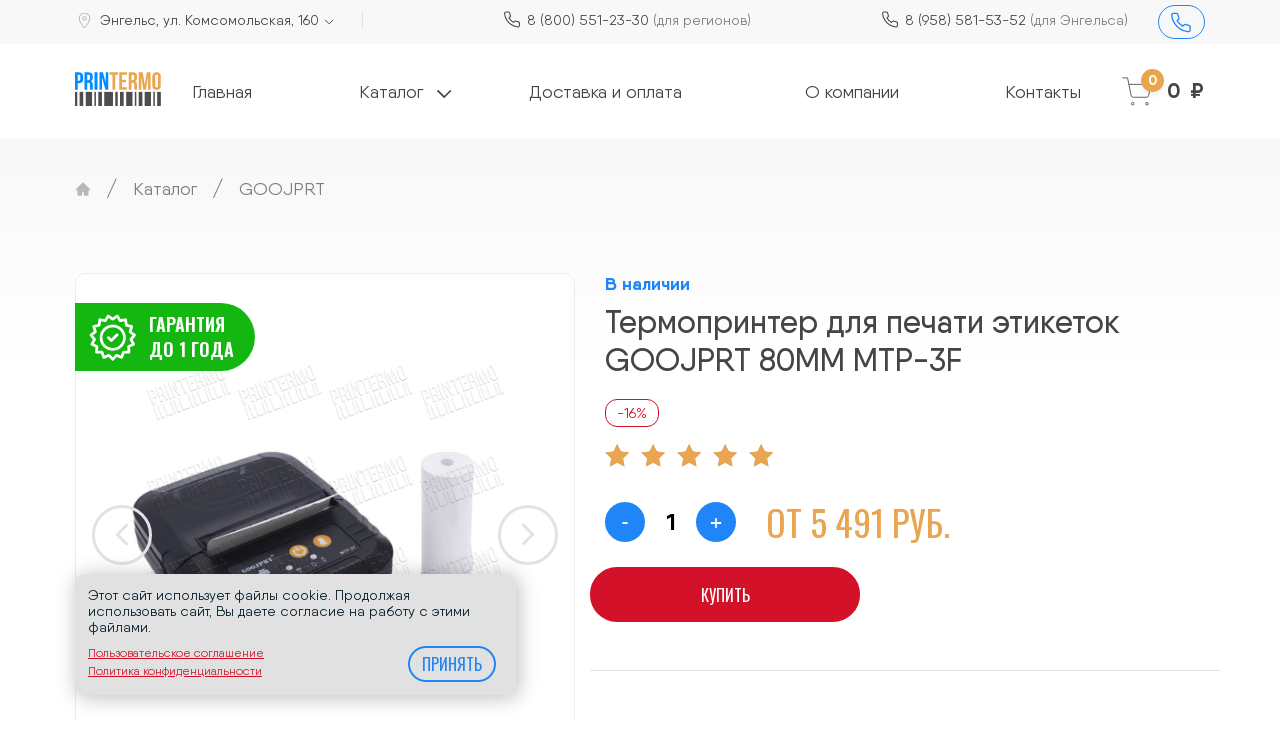

--- FILE ---
content_type: text/html; charset=UTF-8
request_url: https://engels.printermo.ru/catalog/termoprinter-dlya-pechati-etiketok-goojprt-80/
body_size: 16254
content:
<!DOCTYPE html>
<html lang="ru">
<head>

    <meta charset="utf-8">
    <meta name="viewport" content="width=device-width, initial-scale=1.0"/>
    <meta name="HandheldFriendly" content="true"/>
    <meta name="format-detection" content="telephone=no"/>
    <meta content="IE=edge" http-equiv="X-UA-Compatible"/>
    <!-- CSRF Token -->
    <meta name="csrf-token" content="zNJ2uBq5JqjuKyNBA8ch97BGx9MkcVm96munOUj6">

    
    <link rel="canonical" href="https://engels.printermo.ru/catalog/termoprinter-dlya-pechati-etiketok-goojprt-80/" />

    <title>Купить термопринтер для печати этикеток GOOJPRT 80MM MTP-3F в Энгельсе за 5491 руб в интернет-магазине Printermo.ru</title>
    <meta property="og:title" content="Купить термопринтер для печати этикеток GOOJPRT 80MM MTP-3F в Энгельсе за 5491 руб в интернет-магазине Printermo.ru"/>
            <meta content="Термопринтер для печати этикеток GOOJPRT 80MM MTP-3F в наличии в Энгельсе - закажи по цене 5491 рублей с доставкой на дом. Самовывоз ул. Комсомольская, 160. Гарантия до 1 года. Описание, характеристики, фото товара. Помощь в выборе." name="description"/>
        <meta property="og:description" content="Термопринтер для печати этикеток GOOJPRT 80MM MTP-3F в наличии в Энгельсе - закажи по цене 5491 рублей с доставкой на дом. Самовывоз ул. Комсомольская, 160. Гарантия до 1 года. Описание, характеристики, фото товара. Помощь в выборе."/>
            
    

    
    <meta property="og:image:height" content="400" />
    <meta property="og:type" content="article" />
    <meta property="og:url" content="https://engels.printermo.ru/catalog/termoprinter-dlya-pechati-etiketok-goojprt-80" />
    <meta property="og:image" content="http://engels.printermo.ru/images/icons/og_logo.jpg" />
    <meta property="og:image:secure_url" content="https://engels.printermo.ru/images/icons/og_logo.jpg" />
    <meta property="og:image:type" content="image/jpeg" />
    <meta property="og:image:width" content="200" />
    <meta property="og:image:height" content="100" />

    

    <link href="/favicon.ico" rel="shortcut icon" type="image/x-icon">

    <link href="https://engels.printermo.ru/css/bootstrap.css" rel="stylesheet">
    <link href="/css/app.css?id=8e808c356dde0c1d8943" rel="stylesheet">
        <link href="/css/product.css?id=0cb2ed150b6de03e1d56?v4" rel="stylesheet">
    <meta name="yandex-verification" content="6712826f6cb06198" />
<script src="//code.jivosite.com/widget/X5OId9DLlE" async></script>
<meta name="yandex-verification" content="0e1f167555bbd769" />


<!-- Global site tag (gtag.js) - Google Analytics -->
<script async src="https://www.googletagmanager.com/gtag/js?id=UA-194442371-1"></script>
<script>
  window.dataLayer = window.dataLayer || [];
  function gtag(){dataLayer.push(arguments);}
  gtag('js', new Date());

  gtag('config', 'UA-194442371-1');
</script>

<meta name="google-site-verification" content="nGwrl-fhWKUT7P_UOY7bhB32HDjAUmXRpIMvkp4fsks" />
<meta name="yandex-verification" content="f7f41fb2da861ec9" />
<meta name="yandex-verification" content="8d11e184d142a631" />
<meta name="yandex-verification" content="0302b88b784f5f76" />

</head>
<body class="body no-front  productcard ">

    <div class="root">
        <div class="header">
    <header class="header-top d-none d-lg-block">
        <div class="container">
            <div class="header-top__inner row d-flex justify-content-between align-items-center flex-nowrap position-relative ml-lg-0">


                <div class="col-auto flex-grow-1">
                    <div class="contact row flex-grow-1">

    <div class="contact__box border-right">
        <div class="contact__icon">
            <svg class="icon map-marker"><use href="#icon-map-marker"></use></svg>
        </div>
        <div>
            <div class="contact__value address">
                <a href="#" class="" data-toggle="modal" data-target="#city-list">Энгельс,
                    ул. Комсомольская, 160
                    <svg class="icon arrow"><use href="#icon-select-arrow"></use></svg>
                </a>

            </div>
        </div>
    </div>

    <div class="contact__box col-auto">
        <div class="contact__icon">
            <svg class="icon phone"><use href="#icon-phone"></use></svg>
        </div>
        <div>
            <div class="contact__value">
                <a onclick="yaCounterTemp.reachGoal('call');" href="tel:88005512330">8 (800) 551-23-30 
                    <span class="contact__value-subtext">(для регионов)</span>
                </a>
            </div>
        </div>
    </div>

    <div class="contact__box col-auto">
        <div class="contact__icon">
            <svg class="icon phone"><use href="#icon-phone"></use></svg>
        </div>
        <div>
            <div class="contact__value">
                <a onclick="yaCounterTemp.reachGoal('call');" href="tel:89585815352">8 (958) 581-53-52 
                    <span class="contact__value-subtext">(для Энгельса)</span>
                    </a>
            </div>
        </div>
    </div>
</div>                </div>
                <div class="col-auto">
                    <a class="btn btn-outline-primary btn-callback" href="#" data-toggle="modal" data-target="#callbackorder-pop" data-title="Заказать звонок" aria-label="Заказать звонок">
                        <svg class="icon"><use href="#icon-phone"></use></svg>
                        <span class="text">Перезвоните мне</span>
                    </a>
                </div>
            </div>
        </div>
    </header>
    
    <div class="header__navbar navbar navbar-expand-lg d-none d-lg-flex">
        <div class="container d-flex align-items-center justify-content-between px-0">
            <div class="col-12 col-lg-auto">
                <a href="/" class="logo">
                    <img class="d-block lazy" src="https://engels.printermo.ru/images/project/logo.svg" alt="Термопринтеры">
                </a>
            </div>
            <div class="header__navbar-wrapper d-none d-lg-block flex-grow-1">
                <nav class="collapse nav navbar-collapse" id="navbarSupportedContent">

    <div class="nav-list w-100">
        <div class="nav-item">
            <a class="nav-link d-md-none d-xl-block" href="/">Главная</a>
        </div>

        <div class="nav-item position-relative">
            <a class="nav-link" href="/catalog" id="useful-info-link" data-toggle="dropdown" data-display="static" aria-haspopup="true" aria-expanded="false">
                Каталог
                <svg class="icon arrow"><use href="#icon-select-arrow"></use></svg>
            </a>
            <div class="dropdown-menu dropdown-menu-categories" aria-labelledby="useful-info-link">
                <div class="row">
                    <div class="col-4">
                        <div class="dropdown-menu-categories__title">Термопринтеры</div>
                        <div class="dropdown-menu-categories__list">
                            <ul>
                                <li><a href="/catalog/printery-termotransfernye/">Термотрансферные</a></li>
                                <li><a href="/catalog/termoprintery-dlya-shtrikhkodov/">Для штрихкодов</a></li>
                                <li><a href="/catalog/printery-dlya-nakleek/">Для наклеек</a></li>
                                <li><a href="/catalog/printery-chekov/">Для чеков</a></li>
                                <li><a href="/catalog/dlya-markirovki/">Для маркировки</a></li>
                                <li><a href="/catalog/printery-etiketok/">Для этикеток</a></li>
                                <li><a href="/catalog/pryamaya-termopechat/">Прямая термопечать</a></li>
                            </ul>
                        </div>
                    </div>
                    <div class="col-4">
                        <div class="dropdown-menu-categories__title">Тип</div>
                        <div class="dropdown-menu-categories__list">
                            <ul>
                                <li><a href="/catalog/termoprintery-dlya-marketpleysov/">Для маркетплейсов</a></li>
                                <li><a href="/catalog/printer-chekov-dlya-samozanyatykh/">Для самозанятых</a></li>
                                <li><a href="/catalog/termoprintery-s-bluetooth/">С Bluetooth</a></li>
                                <li><a href="/catalog/mobilnyy-printer-etiketok/">Мобильные</a></li>
                                <li><a href="/catalog/printer-chekov-dlya-telefona/">Для телефона</a></li>
                                <li><a href="/catalog/dlya-1c/">Для 1С</a></li>
                                <li><a href="/catalog/dlya-ozon/">Для Озон</a></li>
                                <li><a href="/catalog/printer-shtrikh-kodov-dlya-evotor/">Для Эвотор</a></li>
                                <li><a href="/catalog/usb/">С USB</a></li>
                            </ul>
                        </div>
                    </div>
                    <div class="col-4">
                        <div class="dropdown-menu-categories__title">Бренды</div>
                        <div class="dropdown-menu-categories__list">
                            <ul>
                                <li><a href="/catalog/godex/">Godex</a></li>
                                <li><a href="/catalog/xprinter/">Xprinter</a></li>
                                <li><a href="/catalog/GOOJPRT/">GOOJPRT</a></li>
                                <li><a href="/catalog/Milestone/">Milestone</a></li>
                                <li><a href="/catalog/MyPos/">MyPos</a></li>
                                <li><a href="/catalog/INK/">INK</a></li>
                            </ul>
                        </div>
                    </div>
                </div>
            </div>
        </div>


        <div class="nav-item">
            <a class="nav-link" href="/delivery/">Доставка и оплата</a>
        </div>

        
        <div class="nav-item  ml-3">
            <a class="nav-link" href="/about/">О компании</a>
        </div>

        <div class="nav-item">
            <a class="nav-link" href="/contacts/">Контакты</a>
        </div>
    </div>

    <div class="mx-auto w-100 pt-3 d-block d-lg-none">
        <div class="contact row flex-grow-1">

    <div class="contact__box border-right">
        <div class="contact__icon">
            <svg class="icon map-marker"><use href="#icon-map-marker"></use></svg>
        </div>
        <div>
            <div class="contact__value address">
                <a href="#" class="" data-toggle="modal" data-target="#city-list">Энгельс,
                    ул. Комсомольская, 160
                    <svg class="icon arrow"><use href="#icon-select-arrow"></use></svg>
                </a>

            </div>
        </div>
    </div>

    <div class="contact__box col-auto">
        <div class="contact__icon">
            <svg class="icon phone"><use href="#icon-phone"></use></svg>
        </div>
        <div>
            <div class="contact__value">
                <a onclick="yaCounterTemp.reachGoal('call');" href="tel:88005512330">8 (800) 551-23-30 
                    <span class="contact__value-subtext">(для регионов)</span>
                </a>
            </div>
        </div>
    </div>

    <div class="contact__box col-auto">
        <div class="contact__icon">
            <svg class="icon phone"><use href="#icon-phone"></use></svg>
        </div>
        <div>
            <div class="contact__value">
                <a onclick="yaCounterTemp.reachGoal('call');" href="tel:89585815352">8 (958) 581-53-52 
                    <span class="contact__value-subtext">(для Энгельса)</span>
                    </a>
            </div>
        </div>
    </div>
</div>    </div>

    <div class="mx-auto text-center py-4">
        <a class="btn btn-primary btn-callback d-lg-none" href="#" data-toggle="modal" data-target="#callbackorder-pop" data-title="Заказать звонок">
            <svg class="icon"><use href="#icon-phone"></use></svg>
            <span class="text">Перезвоните мне</span>
        </a>
    </div>
</nav>
            </div>

            <div class="header__right d-flex align-items-center">
                <div class="d-none d-lg-block">
                    <a href="https://engels.printermo.ru/cart/" class="cart-informer px-0 px-lg-3 pl-lg-4 ml-xl-3 js-cart-wrapper">
    <span class="cart-informer__icon-wrapper centered position-relative">
        <svg class="icon"><use href="#icon-cart"></use></svg>
        <div class="cart-informer__counter js-cart-count">0</div>
    </span>

    <span class="cart-informer__total js-cart-sum d-none d-md-block">0&nbsp;<span class="d-none">руб.</span></span>
</a>
                </div>

            </div>
        </div>
    </div>
</div>


<header class="header-mobile">

    
    <div class="header-mobile__top">
        <div class="container-fluid d-lg-none h-100">
            <div class="d-flex justify-content-between w-100 h-100 align-items-center">
                <div class="mr-4">
                    <button class="navbar-toggler centered js-nav-toggler" type="button"  aria-controls="nav-mobile" aria-label="Toggle navigation">
                        <svg class="icon burger"><use href="#icon-burger"></use></svg>
                    </button>
                </div>
                <a href="/" class="logo mh-100">
                    <img class="d-block lazy" src="https://engels.printermo.ru/images/project/logo.svg" alt="Термопринтеры">
                </a>
                <div class="d-flex flex-shrink-0">
                    <a href="https://engels.printermo.ru/cart/" class="cart-informer px-0 px-lg-3 pl-lg-4 ml-xl-3 js-cart-wrapper">
    <span class="cart-informer__icon-wrapper centered position-relative">
        <svg class="icon"><use href="#icon-cart"></use></svg>
        <div class="cart-informer__counter js-cart-count">0</div>
    </span>

    <span class="cart-informer__total js-cart-sum d-none d-md-block">0&nbsp;<span class="d-none">руб.</span></span>
</a>
                </div>
            </div>
        </div>
    </div>

    
    <div class="nav-mobile d-lg-none js-nav-mobile" id="nav-mobile">
        <div class="nav-mobile__wrapper">
            <button class="navbar-toggler centered js-nav-toggler" type="button" aria-controls="nav-mobile" aria-label="Toggle navigation">
                <svg class="icon burger-close"><use href="#icon-close"></use></svg>
            </button>
            <div class="navbar">
    
    <nav class="nav-mobile__list mb-2 mb-0 w-100">
        <div class="nav-item">
            <a class="nav-link" href="/">Главная</a>
        </div>

        <div class="nav-item position-relative">
            <a class="nav-link" href="/catalog">Каталог</a>
        </div>
        
        <div class="nav-item">
            <a class="nav-link" href="/delivery/">Доставка и оплата</a>
        </div>

        <div class="nav-item position-relative">
            <a class="nav-link d-flex" href="https://engels.printermo.ru/blog/" id="useful-info-link" data-toggle="dropdown" data-display="static" aria-haspopup="true" aria-expanded="false">
                Полезная информация
                <svg class="icon arrow"><use href="#icon-select-arrow"></use></svg>
            </a>
            <div class="dropdown-menu w-100" aria-labelledby="useful-info-link">
                <div class="nav-item">
                    <a class="nav-link" href="https://engels.printermo.ru/blog/">Статьи</a>
                </div>
                <div class="nav-item">
                    <a class="nav-link" href="https://engels.printermo.ru/news/">Новости</a>
                </div>
                <div class="nav-item">
                    <a class="nav-link" href="https://engels.printermo.ru/promo/">Акции</a>
                </div>
            </div>
        </div>

        <div class="nav-item">
            <a class="nav-link" href="/about/">О компании</a>
        </div>

        <div class="nav-item">
            <a class="nav-link" href="/contacts/">Контакты</a>
        </div>
    </nav>

    <div class="mx-auto w-100 mt-4">
        <div class="contact-mobile-nav flex-grow-1">
    <div class="text-md mb-2">Телефон</div>
    <div class="text-sm mb-1">
        для всех регионов
    </div>
    <div class="mb-3">
        <svg class="icon phone"><use href="#icon-phone"></use></svg>
        <a onclick="yaCounterTemp.reachGoal('call');" href="tel:88005512330">8 (800) 551-23-30</a>
    </div>
    <div class="text-sm mb-1">
        Для Энгельса:
    </div>
    <div class="mb-4">
        <svg class="icon phone"><use href="#icon-phone"></use></svg>
        <a onclick="yaCounterTemp.reachGoal('call');" href="tel:89585815352">8 (958) 581-53-52</a>
    </div>

    <div class="text-md mb-2 pb-1">Адрес</div>
    <div class="text-sm mb-1">
        выберите город:
    </div>
    <div class="mb-4 pb-2 d-flex">
        <svg class="icon map-marker"><use href="#icon-map-marker"></use></svg>
        <div>
            <a href="#" class="" data-toggle="modal" data-target="#city-list">
                Энгельс
                <svg class="icon arrow"><use href="#icon-select-arrow"></use></svg>
            </a>
            <br>
            ул. Комсомольская, 160
        </div>
    </div>

</div>    </div>
    
    <div class="mx-auto text-center pt-4 d-none">
        <a class="btn btn-danger btn-callback d-lg-none" href="#" data-toggle="modal" data-target="#callbackorder-pop" data-title="Заказать звонок">
            <svg class="icon"><use href="#icon-phone"></use></svg>
            <span class="text">Перезвоните мне</span>
        </a>
    </div>
    <div class="">
        <div class="social">
            <a href="https://vk.com/printermo" class="social__link centered" target="_blank" rel="noreferrer" aria-label="vkontakte">
            <svg class="icon vk"><use href="#icon-vk"></use></svg>
        </a>
                <a href="https://www.facebook.com/groups/3662141133892806" class="social__link centered" target="_blank" rel="noreferrer" aria-label="facebook">
            <svg class="icon"><use href="#icon-facebook"></use></svg>
        </a>
                <a href="https://www.instagram.com/printermo_ru/" class="social__link centered" target="_blank" rel="noreferrer" aria-label="instagram">
            <svg class="icon"><use href="#icon-insta"></use></svg>
        </a>
    </div>    </div>
</div>
        </div>
    </div>

    
    
</header>
<div class="container position-relative">
    </div>
        
<div class="product-page section-pb-lg position-relative has-comments">
    <div class="container pb-lg-5 pb-0">
        <nav aria-label="breadcrumb">
        <ol class="breadcrumb d-none d-sm-flex" itemscope itemtype="http://schema.org/BreadcrumbList">
                            <li class="breadcrumb-item " itemprop="itemListElement" itemscope
                    itemtype="http://schema.org/ListItem">
                                            <a itemprop="item" href="/">
                            <span itemprop="name" class="d-none">
                                Главная
                            </span>
                            <svg width="16" height="14" viewBox="0 0 16 14" fill="none" xmlns="http://www.w3.org/2000/svg">
                                <path d="M14.7889 6.89071L8.35293 0.45946C8.30659 0.413029 8.25155 0.376192 8.19095 0.351059C8.13036 0.325925 8.0654 0.312988 7.9998 0.312988C7.93421 0.312988 7.86925 0.325925 7.80866 0.351059C7.74806 0.376192 7.69302 0.413029 7.64668 0.45946L1.21074 6.89071C1.02324 7.07821 0.916992 7.3329 0.916992 7.59852C0.916992 8.15008 1.36543 8.59852 1.91699 8.59852H2.59512V13.1876C2.59512 13.4641 2.81855 13.6876 3.09512 13.6876H6.9998V10.1876H8.7498V13.6876H12.9045C13.1811 13.6876 13.4045 13.4641 13.4045 13.1876V8.59852H14.0826C14.3482 8.59852 14.6029 8.49383 14.7904 8.30477C15.1795 7.91415 15.1795 7.28133 14.7889 6.89071Z" fill="#B9B9B9"/>
                            </svg>
                        </a>
                        <li class="breadcrumb-separator">/</li>
                                        <meta itemprop="position" content="1"/>
                </li>
                            <li class="breadcrumb-item " itemprop="itemListElement" itemscope
                    itemtype="http://schema.org/ListItem">
                                            <a href="/catalog"
                            itemprop="item">
                            <span itemprop="name">
                                Каталог
                            </span>
                        </a>
                                            <li class="breadcrumb-separator">/</li>
                                                            <meta itemprop="position" content="2"/>
                </li>
                            <li class="breadcrumb-item active " itemprop="itemListElement" itemscope
                    itemtype="http://schema.org/ListItem">
                                            <a href="https://engels.printermo.ru/catalog/GOOJPRT"
                            itemprop="item">
                            <span itemprop="name">
                                GOOJPRT
                            </span>
                        </a>
                                                            <meta itemprop="position" content="3"/>
                </li>
                    </ol>
    </nav>



        <div class="product-card mt-4 pt-5">
            <div class="row">
                <div class="col-lg-auto">
                    <h2 class="product-card__title d-lg-none text-center">Термопринтер для печати этикеток GOOJPRT 80MM MTP-3F</h2>
                    

                    
                    <div class="product-photo position-relative mb-lg-5 mb-2 mb-lg-0">
                        <div class="product__garanty d-none d-lg-flex">
                            <div class="product__garanty-text">
                                Гарантия<br> до 1 года
                            </div>
                        </div>
                        <div class="product-photo__slider js-product-slider h-100">
                            <div class="product-photo__slider-container">
                                <button type="button" class="prev d-none d-sm-flex slider-btn product-photo__slider-btn js-slider-prev" aria-label="Назад"><svg class="icon"><use href="#icon-slide-arrow"></use></svg></button>
                                <button type="button" class="next d-none d-sm-flex slider-btn product-photo__slider-btn js-slider-next" aria-label="Вперед"><svg class="icon"><use href="#icon-slide-arrow"></use></svg></button>
                                <div class="swiper-container">
                                    <div class="swiper-wrapper">
                                                                                    <div class="product-photo__item swiper-slide">
                                                <a href="https://engels.printermo.ru/images/styles/public/termoprinter-dlya-pechati-etiketok-goojprt-80.jpg" class="d-flex h-100 js-lightbox-link">
                                                    <img class="m-auto mw-100 mh-100 swiper-lazy" data-src="https://engels.printermo.ru/images/styles/public/termoprinter-dlya-pechati-etiketok-goojprt-80.jpg" alt="Термопринтер для печати этикеток GOOJPRT-80">
                                                </a>
                                            </div>
                                                                                    <div class="product-photo__item swiper-slide">
                                                <a href="https://engels.printermo.ru/images/styles/public/termoprinter-dlya-pechati-etiketok-goojprt-80_3.jpg" class="d-flex h-100 js-lightbox-link">
                                                    <img class="m-auto mw-100 mh-100 swiper-lazy" data-src="https://engels.printermo.ru/images/styles/public/termoprinter-dlya-pechati-etiketok-goojprt-80_3.jpg" alt="Термопринтер для печати этикеток GOOJPRT-80 - 2">
                                                </a>
                                            </div>
                                                                                    <div class="product-photo__item swiper-slide">
                                                <a href="https://engels.printermo.ru/images/styles/public/termoprinter-dlya-pechati-etiketok-goojprt-80_1.jpg" class="d-flex h-100 js-lightbox-link">
                                                    <img class="m-auto mw-100 mh-100 swiper-lazy" data-src="https://engels.printermo.ru/images/styles/public/termoprinter-dlya-pechati-etiketok-goojprt-80_1.jpg" alt="Термопринтер для печати этикеток GOOJPRT-80 - 3">
                                                </a>
                                            </div>
                                                                                    <div class="product-photo__item swiper-slide">
                                                <a href="https://engels.printermo.ru/images/styles/public/termoprinter-dlya-pechati-etiketok-goojprt-80_2.jpg" class="d-flex h-100 js-lightbox-link">
                                                    <img class="m-auto mw-100 mh-100 swiper-lazy" data-src="https://engels.printermo.ru/images/styles/public/termoprinter-dlya-pechati-etiketok-goojprt-80_2.jpg" alt="Термопринтер для печати этикеток GOOJPRT-80 - 4">
                                                </a>
                                            </div>
                                                                            </div>
                                </div>
                            </div>
                            <div class="product-photo__pagination">
                                <div class="swiper-bullets js-product-slider-pagination"></div>
                            </div>
                            
                        </div>

                        
                    </div>

                    
                    <div class="d-none">
                                                    <a href="https://engels.printermo.ru/images/styles/public/termoprinter-dlya-pechati-etiketok-goojprt-80.jpg" class="d-flex h-100" data-lightbox="product-149">
                                <img class="lazy" data-src="https://engels.printermo.ru/images/styles/public/termoprinter-dlya-pechati-etiketok-goojprt-80.jpg" alt="Термопринтер для печати этикеток GOOJPRT-80">
                            </a>
                                                    <a href="https://engels.printermo.ru/images/styles/public/termoprinter-dlya-pechati-etiketok-goojprt-80_3.jpg" class="d-flex h-100" data-lightbox="product-149">
                                <img class="lazy" data-src="https://engels.printermo.ru/images/styles/public/termoprinter-dlya-pechati-etiketok-goojprt-80_3.jpg" alt="Термопринтер для печати этикеток GOOJPRT-80 - 2">
                            </a>
                                                    <a href="https://engels.printermo.ru/images/styles/public/termoprinter-dlya-pechati-etiketok-goojprt-80_1.jpg" class="d-flex h-100" data-lightbox="product-149">
                                <img class="lazy" data-src="https://engels.printermo.ru/images/styles/public/termoprinter-dlya-pechati-etiketok-goojprt-80_1.jpg" alt="Термопринтер для печати этикеток GOOJPRT-80 - 3">
                            </a>
                                                    <a href="https://engels.printermo.ru/images/styles/public/termoprinter-dlya-pechati-etiketok-goojprt-80_2.jpg" class="d-flex h-100" data-lightbox="product-149">
                                <img class="lazy" data-src="https://engels.printermo.ru/images/styles/public/termoprinter-dlya-pechati-etiketok-goojprt-80_2.jpg" alt="Термопринтер для печати этикеток GOOJPRT-80 - 4">
                            </a>
                                            </div>
                </div>


                
                <div class="col-lg d-flex flex-column">
                                            <div class="product-card__available  d-none d-lg-flex mb-3 position-static">
                            <span class="position-relative">В наличии</span>
                        </div>
                                        <h1 class="product-card__title d-none mt-n2 d-lg-block">Термопринтер для печати этикеток GOOJPRT 80MM MTP-3F</h1>
                        <div class="d-flex mb-3">
                                                                                        <div class="product-teaser__stickers-item centered sale">
                                    <span class="position-relative">-16%</span>
                                </div>
                                                                                </div>
                    <div class="mb-4 d-none d-lg-block">
                        <div class="rating">
            <div class="rating__item">
            <div class="rating__item-holder"></div>
                            <div class="rating__item-star"></div>
                    </div>
            <div class="rating__item">
            <div class="rating__item-holder"></div>
                            <div class="rating__item-star"></div>
                    </div>
            <div class="rating__item">
            <div class="rating__item-holder"></div>
                            <div class="rating__item-star"></div>
                    </div>
            <div class="rating__item">
            <div class="rating__item-holder"></div>
                            <div class="rating__item-star"></div>
                    </div>
            <div class="rating__item">
            <div class="rating__item-holder"></div>
                            <div class="rating__item-star"></div>
                    </div>
    
            <div class="rating__rates ml-3 js-go-to-reviews">
            Отзывов:
            <span class="rating__rates-amount ml-2">
                1
            </span>
        </div>
    </div>
                    </div>
                    <form action="https://engels.printermo.ru/cart/set/" method="post" class="product-card__form js-form__to-cart">
                        <input type="hidden" name="_token" value="zNJ2uBq5JqjuKyNBA8ch97BGx9MkcVm96munOUj6">
                        <input type="hidden" name="id" value="149">

                        
                        <div class="row mb-3 mb-4 mt-2 align-items-center">
                            <div class="col-4 col-lg-auto order-2 order-lg-0">
                                <div class="plusminus btn-group js-plusminus">
                                    <span class="plusminus__btn centered btn js-minus">-</span>
                                    <input type="hidden" name="id" value="149">
                                    <input type="text" name="count" class="plusminus__counter js-product-count" data-price="5491" data-old_price="6500" id="" value="1" readonly>
                                    <span class="plusminus__btn centered btn js-plus">+</span>
                                </div>
                            </div>

                            <div class="col-8 col-lg-auto order-3 order-lg-0">
                                <div class="product-card__price">
                                    <span class="js-product-sum">от 5 491</span>
                                    <span class="d-none">руб.</span>
                                    <span class="currency">руб.</span>
                                </div>
                            </div>
                        </div>

                        
                        <div class="product-card__buy row pb-5">
                            <a href="#" target="_blank" class="btn btn-primary btn-buy btn-lg">Купить</a>
                        </div>
                    </form>

                    <div class="flex-grow-1"></div>

                    
                    <div class="row mt-5 pl-3 pt-2">
                        <div class="col-6 col-sm-6 col-md-4">
                            <div class="product-card__block">
                                <span class="product-card__block-icon d-flex centered">
                                    
                                    <svg class="icon product-map"><use href="#icon-product-marker"></use></svg>
                                    <div class="icon-blur"></div>
                                </span>
                                <h3 class="product-card__block-title">В наличии:</h3>
                                <div class="product-card__block-text">
                                                                        <p>Энгельс</p>
                                    <p>ул. Комсомольская, 160</p>
                                                                    </div>
                            </div>
                        </div>
                        <div class="col-6 col-sm-6 col-md-4 order-md-1">
                            <div class="product-card__block mb-0">
                                <span class="product-card__block-icon d-flex centered">
                                    
                                   <svg class="icon product-share"><use href="#icon-product-share"></use></svg>
                                   <div class="icon-blur"></div>
                                </span>
                                <h3 class="product-card__block-title">Поделиться:</h3>
                                <div class="product-card__block-text social__wrapper">
                                    <div class="social-likes social-likes_notext product-card__social d-flex flex-wrap flex-xl-nowrap social-icon">
                                        <a class="soc-icon vk centered vkontakte" href="#"><svg class="icon"><use href="#icon-vk"></use></svg></a>
                                        <a class="soc-icon centered facebook" href="#"><svg class="icon"><use href="#icon-facebook"></use></svg></a>
                                        <div class="w-100 d-none d-lg-block d-xl-none mb-3"></div>
                                        <a class="soc-icon centered twitter" href="#"><svg class="icon"><use href="#icon-twitter"></use></svg></a>
                                        <a class="soc-icon centered odnoklassniki" href="#"><svg class="icon"><use href="#icon-ok"></use></svg></a>
                                    </div>
                                </div>
                            </div>
                        </div>
                        <div class="col-12 col-sm-6 col-md-4 px-lg-0  mx-auto">
                            <div class="product-card__block">
                                <span class="product-card__block-icon d-flex centered">
                                    
                                   <svg class="icon product-pay"><use href="#icon-product-pay"></use></svg>
                                   <div class="icon-blur"></div>
                                </span>
                                <h3 class="product-card__block-title">Способы оплаты:</h3>
                                <div class="product-card__block-text">
                                    <ul class="product-card__block-list list-unstyled my-0">
                                        <li>Оплата при получении</li>
                                        <li>Безналичный расчет</li>
                                        <li>По счету для юр. лиц</li>
                                    </ul>
                                </div>
                            </div>
                        </div>

                    </div>
                </div>
            </div>
        </div>
    </div>


    <div class="product-info">

        <!-- Nav tabs -->
        <div class="container d-none d-md-block">
            <ul class="nav-tabs__custom nav nav-tabs nav-fill">
                                <li class="nav-item">
                    <a class="nav-link btn active" data-toggle="tab" href="#" data-target="#product-desc-01">Описание</a>
                </li>
                                                <li class="nav-item">
                    <a class="nav-link btn " data-toggle="tab" href="#" data-target="#product-desc-02">Характеристики</a>
                </li>
                                <li class="nav-item">
                    <a class="nav-link btn " data-toggle="tab" href="#" data-target="#product-desc-03">Отзывы</a>
                </li>
                <li class="nav-item">
                    <a class="nav-link btn" data-toggle="tab" href="#" data-target="#product-desc-04">Вопрос-ответ</a>
                </li>
            </ul>
        </div>
        <!-- Tab panes -->

        <div class="tab-content">

            
                        <ul class="nav container d-md-none px-sm-5 ">
                <li class="nav-item px-3 mx-auto w-100 py-2">
                  <a class="nav-link btn d-flex btn-tabs-mobile w-100 js-mobile-tab active" data-toggle="tab" data-target="#product-desc-01">Описание</a>
                </li>
            </ul>
            <div class="description tab-pane active" id="product-desc-01">
                <div class="container">
                    <div class="row px-sm-5 px-lg-0">
                        <div class="description__wrapper mx-3">
                            <p>Компактное устройство для печати этикеток различных типов. Широко используется в торговых организациях, аптечных пунктах, банковских структурах, заправочных станциях. Обладает интуитивно понятным интерфейсом, очень прост в настройке и обслуживании. Предусмотрена возможность синхронизации с внешними устройствами. Для работы применяются специальные виды термобумаги, что исключает необходимость использования чернил и других красок (нет в комплекте). Будет эффективен для оптимизации работы организаций, где требуется распечатка большого количества различных этикеток.</p>
                        </div>
                    </div>
                </div>
            </div>
            
            
                        <ul class="nav container d-md-none px-sm-5 ">
                <li class="nav-item px-3 mx-auto w-100 py-2">
                  <a class="nav-link btn d-flex btn-tabs-mobile w-100 js-mobile-tab" data-toggle="tab" data-target="#product-desc-02">Характеристики</a>
                </li>
            </ul>
            <div class="features tab-pane fade " id="product-desc-02">
                <div class="container">
                    <div class="row">
                        <div class="mx-3 w-100">
                            <div class="features__table-wrapper">
                                <table class="features__table">
                                    <tbody>
                                                                                                                                                        <tr>
                                            <th class="caption">Скорость печати:</th>
                                            <td >90 мм/сек.</td>
                                        </tr>
                                                                                                                    <tr>
                                            <th class="caption">Ширина печати:</th>
                                            <td >80 мм</td>
                                        </tr>
                                                                                                                    <tr>
                                            <th class="caption">Плотность:</th>
                                            <td >576 точек/линия</td>
                                        </tr>
                                                                                                                    <tr>
                                            <th class="caption">Толщина бумаги:</th>
                                            <td >0,06-0,08 мм</td>
                                        </tr>
                                                                                                                    <tr>
                                            <th class="caption">Ширина бумаги:</th>
                                            <td >79-80 мм</td>
                                        </tr>
                                                                                                                    <tr>
                                            <th class="caption">Размер символа:</th>
                                            <td >ANK; шрифт A: 12×24 точек; шрифт B: 9×17 точек</td>
                                        </tr>
                                                                                                                    <tr>
                                            <th class="caption">Штрих-код типа:</th>
                                            <td >UPC-A/E, JAN13/8 (EAN13/8), одобрено ITF, Codebar, код 39/93/128, Codebar; 2D: qr-код/PDF417</td>
                                        </tr>
                                                                                                                    <tr>
                                            <th class="caption">Входной буфер:</th>
                                            <td >32 k байт</td>
                                        </tr>
                                                                                                                    <tr>
                                            <th class="caption">NV флэш-память:</th>
                                            <td >64 k байт</td>
                                        </tr>
                                                                                                                    <tr>
                                            <th class="caption">Выход Cashbox:</th>
                                            <td >DC 12 V/1A</td>
                                        </tr>
                                                                                                                    <tr>
                                            <th class="caption">Вход питания:</th>
                                            <td >5 В постоянного тока/2 А</td>
                                        </tr>
                                                                                                                    <tr>
                                            <th class="caption">Команда:</th>
                                            <td >Поддержка ESC/POS</td>
                                        </tr>
                                                                                                                    <tr>
                                            <th class="caption">Срок службы:</th>
                                            <td >50 км</td>
                                        </tr>
                                                                                                                    <tr>
                                            <th class="caption">Рабочая температура:</th>
                                            <td >0 °C-45 °C</td>
                                        </tr>
                                                                                                                    <tr>
                                            <th class="caption">Рабочая влажность:</th>
                                            <td >от 10 до 80 процентов</td>
                                        </tr>
                                                                                                                    <tr>
                                            <th class="caption">Температура хранения:</th>
                                            <td >-10 град. С-60 град. С</td>
                                        </tr>
                                                                                                                    <tr>
                                            <th class="caption">Влажность при хранении:</th>
                                            <td >от 10 до 90 процентов</td>
                                        </tr>
                                                                                                                    <tr>
                                            <th class="caption">Батарея:</th>
                                            <td >2500 мАч</td>
                                        </tr>
                                                                            </tbody>
                                </table>
                            </div>
                        </div>
                    </div>
                </div>
            </div>
            
            
            
            <ul class="nav container d-md-none px-sm-5 ">
                <li class="nav-item px-3 mx-auto w-100 py-2">
                  <a class="nav-link btn d-flex btn-tabs-mobile w-100 js-mobile-tab" data-toggle="tab" data-target="#product-desc-03">Отзывы</a>
                </li>
            </ul>

            <div class="tab-pane fade" id="product-desc-03">
                <div class="d-md-none">
                    <div class="js-review-slider h-100">
    <div class="">
        <button type="button" class="prev d-none d-sm-flex slider-btn product-photo__slider-btn js-slider-prev" aria-label="Назад"><svg class="icon"><use href="#icon-slide-arrow"></use></svg></button>
        <button type="button" class="next d-none d-sm-flex slider-btn product-photo__slider-btn js-slider-next" aria-label="Вперед"><svg class="icon"><use href="#icon-slide-arrow"></use></svg></button>
        <div class="swiper-container">
            <div class="swiper-wrapper">
                                    <div class="comments__item swiper-slide last">
                        <div class="px-3 px-lg-0 mx-auto">
                            <div class="comments__comment">
                                <div class="comments__avatar">
                                    <img class="lazy" src="https://engels.printermo.ru/images/project/avatar.svg"
                                    alt="Павел Емельянов">
                                </div>
                                <div>
                                    <div class="comments__date">07.10.2020</div>
                                    <h3 class="comments__author">Павел Емельянов</h3>
                                    <div class="comments__text">Данный термопринтер купили для проведения инвентаризации в офисе, сотрудники вечно меняются то креслами, то лампами, разбери потом где и что. Выбрали эту модель за маленькие размеры и низкую цену. Заказывали с доставкой в офис, привезли все очень быстро. Со своей работой принтер справляется хорошо, нареканий не возникло. Рекомендуем.</div>
                                </div>
                            </div>
                        </div>
                    </div>
                            </div>
        </div>
    </div>
    </div>




                                        </div>
                <div class="comments">
                    <div class="container">
                        <div class="row mx-sm-0 mt-n4">
                                                                                                <div id="question-270" class="comments__item d-none d-md-block last">
                                        <div class="px-lg-0 mx-auto">
                                            <div class="comments__comment">
                                                <div class="comments__avatar">
                                                    <img class="rounded-circle img-fluid lazy" data-src="https://engels.printermo.ru/images/project/avatar.svg"
                                                         alt="Павел Емельянов">
                                                </div>
                                                <div>
                                                    <div class="comments__date">07.10.2020</div>
                                                    <h3 class="comments__author">Павел Емельянов</h3>
                                                    <div class="comments__text">Данный термопринтер купили для проведения инвентаризации в офисе, сотрудники вечно меняются то креслами, то лампами, разбери потом где и что. Выбрали эту модель за маленькие размеры и низкую цену. Заказывали с доставкой в офис, привезли все очень быстро. Со своей работой принтер справляется хорошо, нареканий не возникло. Рекомендуем.</div>
                                                </div>
                                            </div>
                                                                                    </div>
                                    </div>
                                                                                    </div>
                    </div>
                </div>

                <div class="comment-form">
                    <div class="container">
                        <div class="row">
                            <div class="col-lg-10 col-xxl-8 px-lg-0 mx-auto">
                                <form action="https://engels.printermo.ru/actions/reviews/add/" method="POST" class="js-review-form">
                                    <input type="hidden" name="r_key" value="6Lc30_4UAAAAAIyz62-PObM9QRu3gW6BdGW9_6aK">
    <input type="hidden" name="r_token">

                                    <div class="comment-form__header">
                                        <h3 class="comment-form__title">Оставить отзыв о товаре</h3>
                                    </div>
                                                                                                            <div class="row">
                                        <div class="col-md-6">
                                            <div class="form-group position-relative">
                                                <label>
                                                    <div class="form-label">* Ваше имя</div>
                                                    <div class="position-relative">
                                                        <input class="form-control" type="text" name="name" placeholder="Введите имя" required="">
                                                        <svg class="icon"><use href="#icon-user"></use></svg>
                                                    </div>
                                                </label>
                                            </div>
                                        </div>
                                        <div class="col-md-6">
                                            <div class="form-group position-relative">
                                                <label>
                                                    <div class="form-label">* Ваш телефон</div>
                                                    <div class="position-relative">
                                                        <input class="form-control"" type="tel" name="phone" placeholder="+7" required="">
                                                        <svg class="icon"><use href="#icon-phone"></use></svg>
                                                    </div>
                                                </label>
                                            </div>
                                        </div>
                                        <div class="col-lg-12">
                                            <div class="form-group position-relative">
                                                <label>
                                                    <div class="form-label">* Ваш отзыв</div>
                                                    <div class="form-control__wrapper">
                                                        <textarea class="form-control"
                                                            name="message"
                                                            placeholder="Введите текст вашего отзыва"
                                                            rows="5"
                                                            required="required"></textarea>
                                                    </div>
                                                </label>
                                            </div>
                                        </div>
                                        <div class="d-none">
                                            <label for="review-agreement">
                                                <input type="checkbox" name="agreement" id="review-agreement">
                                                Я согласен с политикой.
                                            </label>
                                        </div>
                                        <div class="comment-form__subtitle mb-3 pb-3 ml-5">* Поля обязательные для заполнения</div>
                                        <div class="w-100"></div>
                                        <input type="hidden" name="type" value="Отправить отзыв">
                                        <input type="hidden" name="product_id" value="149">
                                        <input type="hidden" name="_token" value="zNJ2uBq5JqjuKyNBA8ch97BGx9MkcVm96munOUj6">
                                        <div class="col-12 text-center">
                                            <button type="submit" class="btn btn-submit btn-secondary mx-auto mb-4">Отправить</button>
                                        </div>
                                    </div>
                                </form>
                            </div>
                        </div>
                    </div>
                </div>
            </div>


            
            <ul class="nav container d-md-none px-sm-5 ">
                <li class="nav-item px-3 mx-auto w-100 py-2">
                  <a class="nav-link btn d-flex btn-tabs-mobile w-100 js-mobile-tab" data-toggle="tab" data-target="#product-desc-04">Вопрос-ответ</a>
                </li>
            </ul>
            <div class="tab-pane fade" id="product-desc-04">
                <div class="d-md-none">
                    <div class="js-comments-slider h-100">
    <div class="">
        <button type="button" class="prev d-none d-sm-flex slider-btn product-photo__slider-btn js-slider-prev" aria-label="Назад"><svg class="icon"><use href="#icon-slide-arrow"></use></svg></button>
        <button type="button" class="next d-none d-sm-flex slider-btn product-photo__slider-btn js-slider-next" aria-label="Вперед"><svg class="icon"><use href="#icon-slide-arrow"></use></svg></button>
        <div class="swiper-container">
            <div class="swiper-wrapper">
                
                            <div class="comments__item swiper-slide last">
                    <div class="px-3 px-lg-0 mx-auto">
                        <div class="comments__comment">
                            <div class="comments__avatar">
                                <img class="lazy rounded-circle img-fluid" src="https://engels.printermo.ru/images/project/avatar.svg"
                                alt="Мария">
                            </div>
                            <div>
                                <div class="comments__date">24.07.2021</div>
                                <h3 class="comments__author">Мария</h3>
                                <div class="comments__text">Добрый день! Можно ли использовать данный принтер с термоэтикетками для работы с маркетплейсами? Спасибо!</div>
                            </div>
                        </div>
                                                    <div class="comments__answer">
                                <div class="comments__answer-head">
                                    <div class="comments__avatar">
                                        <img class="rounded-circle img-fluid lazy" src="https://engels.printermo.ru/images/project/avatar.svg"
                                        alt="Представитель магазина">
                                    </div>
                                    <h3 class="comments__author">Представитель магазина</h3>
                                </div>
                                <div>
                                    <div class="comments__text"><p>Здравствуйте, Мария. Проконсультируйтесь по номеру горячей линии, либо напишите нам в чате на сайте. Мы подскажем Вам с выбором и сразу же сообщим какая модель в наличии в Вашем городе.</p></div>
                                </div>
                            </div>
                                            </div>
                </div>
                        </div>
        </div>
    </div>
    </div>



                                        </div>
                <div class="comments comments__faq">
                    <div class="container">
                        <div class="row">
                                                            <div id="question-34" class="comments__item d-none d-md-block last">
                                    <div class="px-lg-0 mx-auto">
                                        <div class="comments__comment">
                                            <div class="comments__avatar">
                                                <img class="rounded-circle img-fluid lazy" data-src="https://engels.printermo.ru/images/project/avatar.svg"
                                                alt="Мария">
                                            </div>
                                            <div>
                                                <div class="comments__date">24.07.2021</div>
                                                <h3 class="comments__author">Мария</h3>
                                                <div class="comments__text">Добрый день! Можно ли использовать данный принтер с термоэтикетками для работы с маркетплейсами? Спасибо!</div>
                                            </div>
                                        </div>
                                                                                    <div class="comments__answer">
                                                <div class="comments__avatar">
                                                    <img class="rounded-circle img-fluid lazy" data-src="https://engels.printermo.ru/images/project/avatar.svg"
                                                    alt="Представитель магазина">
                                                </div>
                                                <div>
                                                    <h3 class="comments__author">Представитель магазина</h3>
                                                    <div class="comments__text"><p>Здравствуйте, Мария. Проконсультируйтесь по номеру горячей линии, либо напишите нам в чате на сайте. Мы подскажем Вам с выбором и сразу же сообщим какая модель в наличии в Вашем городе.</p></div>
                                                </div>
                                            </div>
                                                                            </div>
                                </div>
                                                        </div>
                        </div>
                    </div>
                    <div class="comment-form">
                        <div class="container">
                            <div class="row px-3">
                                <div class="col-lg-10 col-xxl-8 px-lg-0 mx-auto">

                                    <form action="https://engels.printermo.ru/actions/questions/add/" method="POST" class="js-question-form">
                                        <input type="hidden" name="r_key" value="6Lc30_4UAAAAAIyz62-PObM9QRu3gW6BdGW9_6aK">
    <input type="hidden" name="r_token">

                                        <div class="comment-form__header">
                                            <h3 class="comment-form__title text-center">Задать вопрос о товаре</h3>
                                        </div>
                                                                                                                        <div class="row">
                                            <div class="col-md-6">
                                                <div class="form-group position-relative">
                                                    <label>
                                                        <div class="form-label">* Ваше имя</div>
                                                        <div class="position-relative">
                                                            <input class="form-control" type="text" name="name" placeholder="Введите имя" required="">
                                                            <svg class="icon"><use href="#icon-user"></use></svg>
                                                        </div>
                                                    </label>
                                                </div>
                                            </div>
                                            <div class="col-md-6">
                                                <div class="form-group position-relative">
                                                    <label>
                                                        <div class="form-label">* Ваш e-mail</div>
                                                        <div class="position-relative">
                                                            <input class="form-control" type="email" name="email" placeholder="Введите e-mail" required="required">
                                                            <svg class="icon icon-mail"><use href="#icon-mail"></use></svg>
                                                        </div>
                                                    </label>
                                                </div>
                                            </div>
                                            <div class="col-lg-12">
                                                <div class="form-group position-relative">
                                                    <label>
                                                        <div class="form-label">* Ваш вопрос</div>
                                                        <div class="form-control__wrapper">
                                                            <textarea class="form-control"
                                                                name="message"
                                                                placeholder="Введите текст вашего вопроса"
                                                                rows="5"
                                                                required="required"></textarea>
                                                        </div>
                                                    </label>
                                                </div>
                                            </div>
                                            <div class="d-none">
                                                <label for="questions-agreement">
                                                    <input type="checkbox" name="agreement" id="questions-agreement">
                                                    Я согласен с политикой.
                                                </label>
                                            </div>
                                            <div class="comment-form__subtitle mb-3 pb-3 ml-5">* Поля обязательные для заполнения</div>
                                            <div class="w-100"></div>
                                            <input type="hidden" name="type" value="Отправить отзыв">
                                            <input type="hidden" name="product_id" value="149">
                                            <input type="hidden" name="_token" value="zNJ2uBq5JqjuKyNBA8ch97BGx9MkcVm96munOUj6">
                                            <div class="col-12 text-center">
                                                <button type="submit" class="btn btn-submit btn-secondary mx-auto mb-4">Отправить</button>
                                            </div>
                                        </div>
                                    </form>
                                </div>
                            </div>
                        </div>
                    </div>
                </div>
            </div>
        </div>
    </div>

    <div itemtype="http://schema.org/Product" itemscope>
    <meta itemprop="name" content="Термопринтер для печати этикеток GOOJPRT 80MM MTP-3F" />
            <link itemprop="image" href="https://engels.printermo.ru/images/uploads/termoprinter-dlya-pechati-etiketok-goojprt-80.jpg" />
            <link itemprop="image" href="https://engels.printermo.ru/images/uploads/termoprinter-dlya-pechati-etiketok-goojprt-80_3.jpg" />
            <link itemprop="image" href="https://engels.printermo.ru/images/uploads/termoprinter-dlya-pechati-etiketok-goojprt-80_1.jpg" />
            <link itemprop="image" href="https://engels.printermo.ru/images/uploads/termoprinter-dlya-pechati-etiketok-goojprt-80_2.jpg" />
        <div itemprop="offers" itemtype="http://schema.org/Offer" itemscope>
                    <link itemprop="availability" href="https://schema.org/InStock" />
                <link itemprop="url" href="https://engels.printermo.ru/catalog/termoprinter-dlya-pechati-etiketok-goojprt-80/" />
                        <meta itemprop="priceCurrency" content="RUB" />
                        <meta itemprop="price" content="5491" />
    </div>

    <div itemprop="aggregateRating" itemtype="http://schema.org/AggregateRating" itemscope>
        <meta itemprop="reviewCount" content="1" />
        <meta itemprop="ratingValue" content="5" />
    </div>

            <meta itemprop="description" content="Компактное устройство для печати этикеток различных типов. Широко используется в торговых организациях, аптечных пунктах, банковских структурах, заправочных станциях. Обладает интуитивно понятным интерфейсом, очень прост в настройке и обслуживании. Предусмотрена возможность синхронизации с внешними устройствами. Для работы применяются специальные виды термобумаги, что исключает необходимость использования чернил и других красок (нет в комплекте). Будет эффективен для оптимизации работы организаций, где требуется распечатка большого количества различных этикеток." />
    
                    <div itemprop="review" itemtype="http://schema.org/Review" itemscope>
            <div itemprop="author" itemtype="http://schema.org/Person" itemscope>
                <meta itemprop="name" content="Павел Емельянов" />
            </div>
            <div itemprop="reviewRating" itemtype="http://schema.org/Rating" itemscope>
                <meta itemprop="ratingValue" content="5" />
                <meta itemprop="bestRating" content="5" />
            </div>
        </div>
            </div>

</div>


<section class="additionals-section">

                <div class="additionals-block js-additional-products">
    <div class="centered">
        <h2 class="title text-center"><span class="underline">Рекомендуем также</span></h2>
    </div>

    <div class="common-slider">
        <div class="common-slider__container container px-0">
            <button type="button" class="prev slider-btn js-slider-prev" aria-label="Назад"><svg class="icon"><use href="#icon-slide-arrow"></use></svg></button>
            <button type="button" class="next slider-btn js-slider-next" aria-label="Вперед"><svg class="icon"><use href="#icon-slide-arrow"></use></svg></button>
            <div class="swiper-container">
                <div class="swiper-wrapper">
                                            <div class="pt-2 px-3 swiper-slide">
                            <div class="product-teaser js-product-teaser position-relative">
    <div class="product-teaser__stickers">
                                    <div class="product-teaser__stickers-item centered new">
                <span class="position-relative">NEW</span>
            </div>
            </div>
            <div class="product-teaser__available">
            <span class="position-relative">В наличии</span>
        </div>
    
    <div class="product-teaser__info position-absolute">
        <svg class="icon">
            <use href="#icon-info"></use>
        </svg>
    </div>

    <div class="product-teaser__info-cancel position-absolute d-none">
        <svg class="icon">
            <use href="#icon-cancel"></use>
        </svg>
    </div>


    <div class="product-teaser__content position-relative">
    <div class="position-relative">
        
        <div class="photo">
            <a class="photo__link h-100 centered" href="https://engels.printermo.ru/catalog/termoprinter-dlya-pechati-etiketok-xprinter-xp-365b/">
                <img class="photo__image mw-100 mh-100"
                     src="https://engels.printermo.ru/images/styles/fit_w300_h300/termoprinter-dlya-pechati-etiketok-xprinter-xp-365b_3.jpg"
                     alt="Термопринтер для печати этикеток XPrinter XP-365B">
            </a>
        </div>
        <div class="mb-3 centered">
            <div class="rating">
            <div class="rating__item">
            <div class="rating__item-holder"></div>
                            <div class="rating__item-star"></div>
                    </div>
            <div class="rating__item">
            <div class="rating__item-holder"></div>
                            <div class="rating__item-star"></div>
                    </div>
            <div class="rating__item">
            <div class="rating__item-holder"></div>
                            <div class="rating__item-star"></div>
                    </div>
            <div class="rating__item">
            <div class="rating__item-holder"></div>
                            <div class="rating__item-star"></div>
                    </div>
            <div class="rating__item">
            <div class="rating__item-holder"></div>
                            <div class="rating__item-star"></div>
                    </div>
    
    </div>
        </div>
        <div class="product-teaser__title">
            <a href="https://engels.printermo.ru/catalog/termoprinter-dlya-pechati-etiketok-xprinter-xp-365b/">Термопринтер для печати этикеток XPrinter XP-365B</a>
        </div>

        <div class="product-teaser__category">
                    </div>

        <div class="flex-grow-1 flex-shrink-1"></div>

        <div class="product-teaser__price">
            <div class="new ">
                от 5 910
                <span class="d-none"> руб.</span>
            </div>
        </div>

        

        <div class="product-teaser__desc position-absolute">
                            <div class="product-teaser__desc-table pl-2 pr-2 pt-2 pb-2">
                    <table>
                        <tbody>
                                                                                                                                                                                                <tr class="border-bottom">
                                    <th class="caption pb-2 pt-2">Метод печати:</th>
                                    <td class="text-right pb-2 pt-2">прямой тепловой</td>
                                </tr>
                                                                                                                                                <tr class="border-bottom">
                                    <th class="caption pb-2 pt-2">Разрешение:</th>
                                    <td class="text-right pb-2 pt-2">203 DPI</td>
                                </tr>
                                                                                                                                                <tr class="border-bottom">
                                    <th class="caption pb-2 pt-2">Ширина печати:</th>
                                    <td class="text-right pb-2 pt-2">76 мм</td>
                                </tr>
                                                                                                                                                <tr class="border-bottom">
                                    <th class="caption pb-2 pt-2">Скорость печати:</th>
                                    <td class="text-right pb-2 pt-2">127 мм/сек.</td>
                                </tr>
                                                                                                                                                <tr class="border-bottom">
                                    <th class="caption pb-2 pt-2">Интерфейс</th>
                                    <td class="text-right pb-2 pt-2">USB</td>
                                </tr>
                                                                                                                                                                                                                                                                                                                                                                                                                                                                                                                                                                                                                                                                        </tbody>
                    </table>
                </div>
                    </div>
    </div>

        <div class="d-flex product-teaser__btns">
            <a href="https://www.wildberries.ru/catalog/255374142/detail.aspx" target="_blank" class="btn btn-primary btn-buy w-100 px-0">Купить</a>

        </div>
    </div>
</div>
                        </div>
                                            <div class="pt-2 px-3 swiper-slide">
                            <div class="product-teaser js-product-teaser position-relative">
    <div class="product-teaser__stickers">
                            </div>
            <div class="product-teaser__available">
            <span class="position-relative">В наличии</span>
        </div>
    
    <div class="product-teaser__info position-absolute">
        <svg class="icon">
            <use href="#icon-info"></use>
        </svg>
    </div>

    <div class="product-teaser__info-cancel position-absolute d-none">
        <svg class="icon">
            <use href="#icon-cancel"></use>
        </svg>
    </div>


    <div class="product-teaser__content position-relative">
    <div class="position-relative">
        
        <div class="photo">
            <a class="photo__link h-100 centered" href="https://engels.printermo.ru/catalog/termoprinter-dlya-pechati-etiketok-xprinter-xp-420b-belyy/">
                <img class="photo__image mw-100 mh-100"
                     src="https://engels.printermo.ru/images/styles/fit_w300_h300/termoprinter-dlya-pechati-etiketok-xprinter-xp-420b-belyy_5.jpg"
                     alt="Термопринтер для печати этикеток Xprinter XP-420B (белый)">
            </a>
        </div>
        <div class="mb-3 centered">
            <div class="rating">
            <div class="rating__item">
            <div class="rating__item-holder"></div>
                            <div class="rating__item-star"></div>
                    </div>
            <div class="rating__item">
            <div class="rating__item-holder"></div>
                            <div class="rating__item-star"></div>
                    </div>
            <div class="rating__item">
            <div class="rating__item-holder"></div>
                            <div class="rating__item-star"></div>
                    </div>
            <div class="rating__item">
            <div class="rating__item-holder"></div>
                            <div class="rating__item-star"></div>
                    </div>
            <div class="rating__item">
            <div class="rating__item-holder"></div>
                            <div class="rating__item-star"></div>
                    </div>
    
    </div>
        </div>
        <div class="product-teaser__title">
            <a href="https://engels.printermo.ru/catalog/termoprinter-dlya-pechati-etiketok-xprinter-xp-420b-belyy/">Термопринтер для печати этикеток Xprinter XP-420B (белый)</a>
        </div>

        <div class="product-teaser__category">
                    </div>

        <div class="flex-grow-1 flex-shrink-1"></div>

        <div class="product-teaser__price">
            <div class="new ">
                от 8 670
                <span class="d-none"> руб.</span>
            </div>
        </div>

        

        <div class="product-teaser__desc position-absolute">
                            <div class="product-teaser__desc-table pl-2 pr-2 pt-2 pb-2">
                    <table>
                        <tbody>
                                                                                                                                                                                                <tr class="border-bottom">
                                    <th class="caption pb-2 pt-2">Принтер печати</th>
                                    <td class="text-right pb-2 pt-2">этикеток, штрих-кодов.</td>
                                </tr>
                                                                                                                                                <tr class="border-bottom">
                                    <th class="caption pb-2 pt-2">Ширина печати</th>
                                    <td class="text-right pb-2 pt-2">до 108 мм. Ширина материала от 20 до 110 мм.</td>
                                </tr>
                                                                                                                                                <tr class="border-bottom">
                                    <th class="caption pb-2 pt-2">Скорость</th>
                                    <td class="text-right pb-2 pt-2">печати до 157 мм/с.</td>
                                </tr>
                                                                                                                                                <tr class="border-bottom">
                                    <th class="caption pb-2 pt-2">Разрешение печати</th>
                                    <td class="text-right pb-2 pt-2">203 dp.</td>
                                </tr>
                                                                                                                                                <tr class="border-bottom">
                                    <th class="caption pb-2 pt-2">Совместим со всеми складскими программами</th>
                                    <td class="text-right pb-2 pt-2">Excel, 1C, Word и т.д.</td>
                                </tr>
                                                                                                                                                                                                                                                                                                                                                                                                                                                                                                                                                                                                                                                                                                                                                                                                                                    </tbody>
                    </table>
                </div>
                    </div>
    </div>

        <div class="d-flex product-teaser__btns">
            <a href="https://www.wildberries.ru/catalog/250779645/detail.aspx" target="_blank" class="btn btn-primary btn-buy w-100 px-0">Купить</a>

        </div>
    </div>
</div>
                        </div>
                                            <div class="pt-2 px-3 swiper-slide">
                            <div class="product-teaser js-product-teaser position-relative">
    <div class="product-teaser__stickers">
                            </div>
            <div class="product-teaser__available">
            <span class="position-relative">В наличии</span>
        </div>
    
    <div class="product-teaser__info position-absolute">
        <svg class="icon">
            <use href="#icon-info"></use>
        </svg>
    </div>

    <div class="product-teaser__info-cancel position-absolute d-none">
        <svg class="icon">
            <use href="#icon-cancel"></use>
        </svg>
    </div>


    <div class="product-teaser__content position-relative">
    <div class="position-relative">
        
        <div class="photo">
            <a class="photo__link h-100 centered" href="https://engels.printermo.ru/catalog/termoprinter-dlya-pechati-etiketok-godex-g500-s-wifi/">
                <img class="photo__image mw-100 mh-100"
                     src="https://engels.printermo.ru/images/styles/fit_w300_h300/termoprinter-dlya-pechati-etiketok-godex-g500-s-wifi_2.jpg"
                     alt="Термопринтер для печати этикеток Godex G500 с WiFi">
            </a>
        </div>
        <div class="mb-3 centered">
            <div class="rating">
            <div class="rating__item">
            <div class="rating__item-holder"></div>
                            <div class="rating__item-star"></div>
                    </div>
            <div class="rating__item">
            <div class="rating__item-holder"></div>
                            <div class="rating__item-star"></div>
                    </div>
            <div class="rating__item">
            <div class="rating__item-holder"></div>
                            <div class="rating__item-star"></div>
                    </div>
            <div class="rating__item">
            <div class="rating__item-holder"></div>
                            <div class="rating__item-star"></div>
                    </div>
            <div class="rating__item">
            <div class="rating__item-holder"></div>
                            <div class="rating__item-star"></div>
                    </div>
    
    </div>
        </div>
        <div class="product-teaser__title">
            <a href="https://engels.printermo.ru/catalog/termoprinter-dlya-pechati-etiketok-godex-g500-s-wifi/">Термопринтер для печати этикеток Godex G500-U</a>
        </div>

        <div class="product-teaser__category">
                    </div>

        <div class="flex-grow-1 flex-shrink-1"></div>

        <div class="product-teaser__price">
            <div class="new ">
                от 24 920
                <span class="d-none"> руб.</span>
            </div>
        </div>

        

        <div class="product-teaser__desc position-absolute">
                            <div class="product-teaser__desc-table pl-2 pr-2 pt-2 pb-2">
                    <table>
                        <tbody>
                                                                                                                                                                                                <tr class="border-bottom">
                                    <th class="caption pb-2 pt-2">Ширина печати (макс.):</th>
                                    <td class="text-right pb-2 pt-2">108 мм</td>
                                </tr>
                                                                                                                                                <tr class="border-bottom">
                                    <th class="caption pb-2 pt-2">Скорость печати:</th>
                                    <td class="text-right pb-2 pt-2">12.7 см/сек</td>
                                </tr>
                                                                                                                                                <tr class="border-bottom">
                                    <th class="caption pb-2 pt-2">Ширина этикетленты:</th>
                                    <td class="text-right pb-2 pt-2">от 25.4 ~ 110 мм (нет в комплекте)</td>
                                </tr>
                                                                                                                                                <tr class="border-bottom">
                                    <th class="caption pb-2 pt-2">Высота этикетки:</th>
                                    <td class="text-right pb-2 pt-2">от 4 ~ 1727/762мм</td>
                                </tr>
                                                                                                                                                <tr class="border-bottom">
                                    <th class="caption pb-2 pt-2">Метод печати:</th>
                                    <td class="text-right pb-2 pt-2">термопечать или термоперенос</td>
                                </tr>
                                                                                                                                                                                                                                                                                                                                                </tbody>
                    </table>
                </div>
                    </div>
    </div>

        <div class="d-flex product-teaser__btns">
            <a href="https://www.wildberries.ru/catalog/249631522/detail.aspx" target="_blank" class="btn btn-primary btn-buy w-100 px-0">Купить</a>

        </div>
    </div>
</div>
                        </div>
                                    </div>
            </div>
        </div>
        <div class="common-slider__pagination d-sm-none">
            <button type="button" class="slider-btn-sm slider-btn prev centered js-slider-prev" aria-label="Назад"><svg class="icon"><use href="#icon-sl-nv-right"></use></svg></button>
            <div class="swiper-pagination"></div>
            <button type="button" class="slider-btn-sm slider-btn next centered js-slider-next" aria-label="Вперед"><svg class="icon"><use href="#icon-sl-nv-right"></use></svg></button>
        </div>
    </div>
</div>
        </section>
        <footer class="footer">

    <div class="footer__top">
        <div class="container d-flex align-items-center justify-content-between">
            <div class="pr-lg-4 pr-xl-5 flex-grow-1">
                <nav class="nav h-100 w-100">
    <div class="d-flex align-items-center justify-content-between flex-column flex-lg-row w-100 h-100 mx-auto mb-0">
        <div class="nav-item">
            <a class="nav-link" href="/">Главная</a>
        </div>

        <div class="nav-item">
            <a class="nav-link" href="/catalog/">Каталог</a>
        </div>

        <div class="nav-item">
            <a class="nav-link" href="/delivery/">Доставка и оплата</a>
        </div>

                <div class="nav-item">
            <a class="nav-link" href="/about/">О компании</a>
        </div>

        <div class="nav-item">
            <a class="nav-link" href="/contacts/">Контакты</a>
        </div>
    </div>

</nav>
            </div>
            <div class="d-none d-lg-flex align-items-center">
                <div class="social">
            <a href="https://vk.com/printermo" class="social__link centered" target="_blank" rel="noreferrer" aria-label="vkontakte">
            <svg class="icon vk"><use href="#icon-vk"></use></svg>
        </a>
                <a href="https://www.facebook.com/groups/3662141133892806" class="social__link centered" target="_blank" rel="noreferrer" aria-label="facebook">
            <svg class="icon"><use href="#icon-facebook"></use></svg>
        </a>
                <a href="https://www.instagram.com/printermo_ru/" class="social__link centered" target="_blank" rel="noreferrer" aria-label="instagram">
            <svg class="icon"><use href="#icon-insta"></use></svg>
        </a>
    </div>                
            </div>
        </div>
    </div>

    <div class="container d-none d-lg-block">
        <div class="line"></div>
    </div>

    <div class="footer__middle">
        <div class="container">

            <div class="row justify-content-between align-items-lg-center">
                <div class="col-12 col-lg-auto pb-4 pb-lg-0">
                    <a href="/" class="logo">
                        <img class="lazy" src="https://engels.printermo.ru/images/project/logo.svg"
                             alt="Термопринтеры">
                    </a>
                </div>

                

                <div class="col-auto flex-grow-1">
                    <div class="contact row flex-grow-1">

    <div class="contact__box col-auto">
        <div class="contact__icon mb-3 mb-xl-0">
            <svg class="icon map-marker"><use href="#icon-map-marker"></use></svg>
        </div>
        <div>
            <div class="contact__caption">
                <span>
                                        <div>выберите город: </div>
                    <div class="w-100 d-none d-lg-block d-xl-none"></div>
                                    </span>
            </div>
            <div class="contact__value address">
                <a href="#" class="" data-toggle="modal" data-target="#city-list">
                    Энгельс
                    <svg class="icon arrow"><use href="#icon-select-arrow"></use></svg>
                </a>
                <div class="d-xl-none">
                    ул. Комсомольская, 160
                </div>
            </div>
        </div>
    </div>

    <div class="contact__box col-auto d-none d-xl-flex mt-3">
        <div class="contact__value address ">
            ул. Комсомольская, 160
        </div>
    </div>
    
    <div class="contact__box col-auto">
        <div class="contact__icon">
            <svg class="icon phone"><use href="#icon-phone"></use></svg>
        </div>
        <div>
            <div class="contact__caption">
                для всех регионов:
            </div>
            <div class="contact__value">
                <a onclick="yaCounterTemp.reachGoal('call');" href="tel:88005512330">8 (800) 551-23-30</a>
            </div>
        </div>
    </div>

    <div class="contact__box col-auto">
        <div class="contact__icon">
            <svg class="icon phone"><use href="#icon-phone"></use></svg>
        </div>
        <div>
            <div class="contact__caption">
                для Энгельса:
            </div>
            <div class="contact__value">
                <a onclick="yaCounterTemp.reachGoal('call');" href="tel:89585815352">8 (958) 581-53-52</a>
            </div>
        </div>
    </div>
</div>                </div>

                <div class="col-12 col-lg-auto d-flex justify-content-between align-items-center py-3 py-lg-0">
                    <div class="d-lg-none centered">
                        <div class="social">
            <a href="https://vk.com/printermo" class="social__link centered" target="_blank" rel="noreferrer" aria-label="vkontakte">
            <svg class="icon vk"><use href="#icon-vk"></use></svg>
        </a>
                <a href="https://www.facebook.com/groups/3662141133892806" class="social__link centered" target="_blank" rel="noreferrer" aria-label="facebook">
            <svg class="icon"><use href="#icon-facebook"></use></svg>
        </a>
                <a href="https://www.instagram.com/printermo_ru/" class="social__link centered" target="_blank" rel="noreferrer" aria-label="instagram">
            <svg class="icon"><use href="#icon-insta"></use></svg>
        </a>
    </div>                    </div>

                    <a class="btn btn-outline-primary btn-callback" href="#" data-toggle="modal"
                       data-target="#callbackorder-pop" data-title="Заказать звонок">
                        <svg class="icon">
                            <use href="#icon-phone"></use>
                        </svg>
                        <span class="text">Перезвоните мне</span>
                    </a>
                </div>
            </div>
        </div>
    </div>

    <div class="container position-relative d-lg-none centered">
        <a href="#" class="btn-slide-to-top position-absolute centered">
            <svg class="icon">
                <use href="#icon-chevron"></use>
            </svg>
        </a>
    </div>

    <div class="footer__bottom">
        <div class="container position-relative">
            <div class="row d-flex align-items-center flex-wrap">

                
                

                <div class="col-12 col-xl-7 footer__menu order-xl-1">
                    <div class="footer__menu-item">
                        <a class="footer__menu-link" href="https://engels.printermo.ru/change/">Возврат и обмен</a>
                    </div>
                    <div class="footer__menu-item">
                        <a class="footer__menu-link" href="https://engels.printermo.ru/guarantees/">Гарантии</a>
                    </div>
                    <div class="footer__menu-item">
                        <a class="footer__menu-link" href="https://engels.printermo.ru/sitemap/">Карта сайта</a>
                    </div>
                </div>

                <div class="footer__organization col-12 col-xl-5 d-flex align-self-xl-end flex-wrap">
                    <div></div>
                </div>
            </div>
        </div>
    </div>
    <div class="container position-relative d-none d-lg-block">
        <a href="#" class="btn-slide-to-top position-absolute centered">
            <svg class="icon">
                <use href="#icon-chevron"></use>
            </svg>
        </a>
    </div>
    <div class="footer__copyright text-center">
        <ul>
            <li>Все права защищены</li>
            <li><a href="https://printermo.ru">printermo.ru</a></li>
            <li><a class="footer__menu-link" href="https://engels.printermo.ru/policy/">Пользовательское соглашение</a></li>
            <li><a class="footer__menu-link" href="https://engels.printermo.ru/personal-data/">Политика конфиденциальности</a></li>
            <li>2026 ©</li>
        </ul>
    </div>
    <div itemprop="publisher" itemscope itemtype="https://schema.org/Organization">
        <meta itemprop="name" content="Printermo">
        <meta itemprop="telephone" content="8 (800) 551-23-30">
        <meta itemprop="address" content="ул. Комсомольская, 160">
    </div>
</footer>


    </div>

    <div class="first-screen__get-consult d-md-none">
    <a href="#" data-toggle="modal" data-target="#callbackorder-pop" data-title="Заказать звонок" class="phone position-fixed"><svg class="icon"><use href="#phone"></use></svg></a>
</div>


<div class="modal confirm-review fade" id="confirm-review" tabindex="-1" role="dialog" aria-hidden="true">
        <div class="modal-dialog modal-xl" role="document">
            <div class="modal-content position-relative">
    
                <div class="modal-header">
                    <div class="close centered" data-dismiss="modal" aria-label="Закрыть">
                        <svg class="icon"><use href="#icon-close"></use></svg>
                    </div>
                </div>
    
                <div class="modal-body text-center">
                    <div class="modal-polygon centered">
                        <svg class="icon phone nonefill"><use href="#icon-check-circle"></use></svg>
                        <div class="blur-popup"></div>
                        
                    </div>
    
                    <div class="title js-review-modal-title">Спасибо, Игорь!</div>
                    <div class="text mb-0 js-review-modal-text">Ваш вопрос отправлен.<br> Вы получите уведомление об ответе на e-mail: '.$request->email.'
                       <button type="button" class="btn d-none btn-lg btn-outline-primary mx-auto" data-dismiss="modal" aria-label="Закрыть">Вернуться на сайт</button></div>
                </div>
            </div>
        </div>
    </div>

<div class="modal cart-confirm fade" id="confirm-pop" tabindex="-1" role="dialog" aria-hidden="true">
    <div class="modal-dialog modal-xl" role="document">
        <div class="modal-content blue position-relative">

            
            <div class="modal-header">
                <div class="close centered" data-dismiss="modal" aria-label="Закрыть">
                    <svg class="icon"><use href="#icon-close"></use></svg>
                </div>
            </div>
            
            <div class="modal-body text-center">
                <div class="modal-polygon centered">
                    <svg class="icon phone nonefill"><use href="#icon-popup-cart"></use></svg>
                    <div class="blur-popup"></div>
                    
                </div>

                <div class="title">Товар добавлен в корзину</div>
                <div class="text mb-4 pb-2 js-review-modal-text">
                    В корзине <span class="js-cart-count-text"></span>
                    <br class="d-lg-none">
                    на сумму <span class="js-cart-sum"></span>
                </div>
                <div class="row pt-2 pb-lg-4 justify-content-md-center">
                    <div class="col-md-auto mb-4 mb-md-0">
                        <a href="/cart/" class="btn btn-lg btn-popup-success">Перейти в корзину</a>                        
                    </div>
                    <div class="col-md-auto">
                        <a href="#" data-dismiss="modal" class="btn btn-lg btn-popup-white">Продолжить покупки</a>
                    </div>
                </div>
            </div>
        </div>
    </div>
</div>


<div class="callback-pop modal fade" id="callbackorder-pop" tabindex="-1" role="dialog" aria-hidden="true">
    <div class="modal-dialog modal-xl" role="document">
        <div class="modal-content position-relative">

            <div class="modal-header">
                <div class="close centered" data-dismiss="modal" aria-label="Закрыть">
                    <svg class="icon"><use href="#icon-close"></use></svg>
                </div>
            </div>
            
            <div class="modal-body text-center">

                <div class="modal-polygon centered">
                    <svg class="icon phone"><use href="#icon-operator"></use></svg>
                    <div class="blur-popup"></div>
                    
                </div>

                <div class="title">Оставьте свои данные</div>
                <div class="text mb-4 pb-2">
                    и наш менеджер свяжется с Вами в течение 3 минут
                </div>

                <form  action="https://engels.printermo.ru/callback/store/" method="post" class="mx-auto js-callback-form" >
                    <div class="text-left row justify-content-center">
                        <div class="col-md-4">
                            <div class="form-group position-relative mb-4">
                                <label>
                                    
                                    <div class="position-relative">
                                        <input class="form-control js-focus" type="text" name="name" placeholder="Ваше имя" required="required">
                                        <svg class="icon"><use href="#icon-user"></use></svg>
                                    </div>
                                </label>
                            </div>
                        </div>
                        <div class="col-md-4">
                            <div class="form-group position-relative mb-4">
                                <label>
                                    
                                    <div class="position-relative">
                                        <input class="form-control" type="tel" name="phone" placeholder="+7" required="required">
                                        <svg class="icon"><use href="#icon-phone"></use></svg>
                                    </div>
                                </label>
                            </div>
                        </div>
                    </div>
                    <div class="form-group mb-4 px-3 px-md-0 ml-lg-n2 d-none">
                        <label class="agreement-checkbox">
                            <input type="checkbox" name="agree" checked class="js-agreement">
                            <span class="agreement-checkbox__text">Я согласен с условиями обработки <a href="https://engels.printermo.ru/policy/" class="link">персоналных данных</a> </span>
                        </label>
                    </div>
                    <div class="text-center pt-3">
                        <input type="hidden" name="_token" value="zNJ2uBq5JqjuKyNBA8ch97BGx9MkcVm96munOUj6">                        <button type="submit" class="btn btn-popup-white btn-lg js-send-btn">Получить консультацию</button>
                    </div>
                </form>

            </div>
        </div>
    </div>
</div>

<div class="cities modal fade" id="city-list" tabindex="-1" role="dialog" aria-hidden="true">
        <div class="modal-dialog modal-xxl" role="document">
            <div class="modal-content position-relative">
    
                
    
                <div class="modal-body">
                    <div class="close centered" data-dismiss="modal" aria-label="Закрыть">
                        <svg class="icon"><use href="#icon-close"></use></svg>
                    </div>
    
                    <div class="title mt-3">Выберите город</div>
                    
    
                    <div class="search px-3 px-sm-0 mx-auto">
                        <div class="form-group position-relative">
                            <label>
                                <div class="form-label">Укажите в поле, если не нашли в списке</div>
                                <input class="form-control" id="search_city" type="text" name="search_city" placeholder="Энгельс">
                                <svg class="icon icon-map-marker"><use href="#icon-map-marker"></use></svg>
                                <svg class="icon icon-search"><use href="#icon-search"></use></svg>
                            </label>
                        </div>
                    </div>
    
                    <div class="js-cities">
                        <h3 class="modal-body__title text-center">Загрузка городов...</h3>
                    </div>
                </div>
            </div>
        </div>
    </div>

<div class="under-order-popup modal fade" id="qty-pop" tabindex="-1" role="dialog" aria-hidden="true">
    <div class="modal-dialog modal-xl" role="document">
        <div class="modal-content position-relative">

            <div class="modal-header">
                <div class="close centered" data-dismiss="modal" aria-label="Закрыть">
                    <svg class="icon"><use href="#icon-close"></use></svg>
                </div>
            </div>

            <div class="modal-body text-center">

                <div class="modal-polygon centered">
                    <svg class="icon phone nonefill"><use href="#icon-under-order"></use></svg>
                    <div class="blur-popup"></div>
                    
                </div>

                <div id="qty_status">
                    <div class="title">Товар под заказ</div>
                    <div class="text  mb-4 pb-2">
                        Оставьте свои данные и наш менеджер свяжется<br>с Вами в течение 3 минут
                    </div>
                </div>

                <form action="https://engels.printermo.ru/callback/qty/" method="post" class="mx-auto js-callback-form">
                    <div class="text-left row justify-content-center">
                        <div class="col-md-4">
                            <div class="form-group position-relative mb-4">
                                <label>
                                    
                                    <div class="position-relative">
                                        <input class="form-control" type="text" name="name" placeholder="Введите имя" required="required">
                                        <svg class="icon"><use href="#icon-user"></use></svg>
                                    </div>
                                </label>
                            </div>
                        </div>
                        <div class="col-md-4">
                            <div class="form-group position-relative mb-4">
                                <label>
                                    
                                    <div class="position-relative">
                                        <input class="form-control" type="tel" name="phone" placeholder="+7" required="required">
                                        <svg class="icon"><use href="#icon-phone"></use></svg>
                                    </div>
                                </label>
                            </div>
                        </div>
                    </div>

                    <div class="text-center pt-3">
                        <input type="hidden" name="product" value="">
                        <input type="hidden" name="_token" value="zNJ2uBq5JqjuKyNBA8ch97BGx9MkcVm96munOUj6">
                        <button type="submit" class="btn btn-popup-success btn-lg">Получить консультацию</button>
                    </div>
                </form>
            </div>
        </div>
    </div>
</div>

    <div class="loader"></div>
    <link rel="preconnect" href="https://fonts.gstatic.com">

    <link href="https://fonts.googleapis.com/css2?family=Oswald:wght@300;400;600&display=swap" rel="stylesheet">
    <link rel="stylesheet" href="https://engels.printermo.ru/fonts/Qanelas/stylesheet.css">
    
    

    <script>
        var currency = 'руб.';
        var actions_minutes = '3602687';
    </script>

    <script src="/js/vendor.js?id=cda292e718a9c2db20b2"></script>
    <script src="/js/app.js?id=feec7a89d316c8dcc751"></script>
    <script src="https://engels.printermo.ru/js/manifest.js"></script>

    
    <script>
        (function(w, d, s, h, id) {
            w.roistatProjectId = id; w.roistatHost = h;
            var p = d.location.protocol == "https:" ? "https://" : "http://";
            var u = /^.*roistat_visit=[^;]+(.*)?$/.test(d.cookie) ? "/dist/module.js" : "/api/site/1.0/"+id+"/init?referrer="+encodeURIComponent(d.location.href);
            var js = d.createElement(s); js.charset="UTF-8"; js.async = 1; js.src = p+h+u; var js2 = d.getElementsByTagName(s)[0]; js2.parentNode.insertBefore(js, js2);
        })(window, document, 'script', 'cloud.roistat.com', '429e49d0d70d817dc9a675302262521a');
    </script>

    <!-- BEGIN JIVOSITE INTEGRATION WITH ROISTAT -->
    <script type='text/javascript'>
        var getCookie = window.getCookie = function (name) {
            var matches = document.cookie.match(new RegExp("(?:^|; )" + name.replace(/([\.$?*|{}\(\)\[\]\\\/\+^])/g, '\\$1') + "=([^;]*)"));
            return matches ? decodeURIComponent(matches[1]) : undefined;
        };
        function jivo_onLoadCallback() {
            jivo_api.setUserToken(getCookie('roistat_visit'));
        }
    </script>
    <!-- END JIVOSITE INTEGRATION WITH ROISTAT -->
    

        <link rel="stylesheet" type="text/css" media="screen" href="https://engels.printermo.ru/libs/lightbox2/dist/css/lightbox.min.css" />
    <script src="https://engels.printermo.ru/libs/swiper.js"></script>
    <script src="https://engels.printermo.ru/libs/lightbox2/dist/js/lightbox.min.js"></script>
    <script src="https://engels.printermo.ru/libs/social-likes.js"></script>
    <script src="/js/product.js?id=1062d5dc13908959fd02"></script>


    <!-- Yandex.Metrika counter -->
<script type="text/javascript" >
   (function(m,e,t,r,i,k,a){m[i]=m[i]||function(){(m[i].a=m[i].a||[]).push(arguments)};
   m[i].l=1*new Date();
   for (var j = 0; j < document.scripts.length; j++) {if (document.scripts[j].src === r) { return; }}
   k=e.createElement(t),a=e.getElementsByTagName(t)[0],k.async=1,k.src=r,a.parentNode.insertBefore(k,a)})
   (window, document, "script", "https://mc.yandex.ru/metrika/tag.js", "ym");

   ym(102704450, "init", {
        clickmap:true,
        trackLinks:true,
        accurateTrackBounce:true
   });
</script>
<noscript><div><img src="https://mc.yandex.ru/watch/102704450" style="position:absolute; left:-9999px;" alt="" /></div></noscript>
<!-- /Yandex.Metrika counter -->


<div class="container position-relative">
    <div class="cookie-accept">
        <div class="cookie-accept__text">
            Этот сайт использует файлы cookie. Продолжая использовать сайт, Вы даете согласие на работу с этими файлами.
        </div>
        <div class="cookie-accept__bottom">
            <div class="cookie-accept__links">
                <a class="footer__menu-link" href="https://engels.printermo.ru/policy/">Пользовательское соглашение</a>
                <a class="footer__menu-link" href="https://engels.printermo.ru/personal-data/">Политика конфиденциальности</a>
            </div>
            <div class="cookie-accept__btn">
                <button class="btn btn-outline-primary btn-sm" id="acceptCookie">
                    <span class="d-lg-none">Ок</span> 
                    <span class="d-none d-lg-block">Принять</span>
                </button>
            </div>
        </div>
    </div>
</div>


<script>
    const cookieDomain = '.printermo.ru'
    const acceptButton = document.getElementById('acceptCookie')
    const popup = document.querySelector('.cookie-accept')

    acceptButton.addEventListener('click', closePopup)

    window.onload = function () {
            showPopup()
    };

    function showPopup() {
        popup.classList.add('show')
    }

    function closePopup() {
        popup.classList.remove('show')
        setCookie()
    }

    function setCookie() {
        const date = new Date();
        date.setTime(date.getTime() + (3600 * 1000 * 24 * 365));
        document.cookie = 'cookie_accepted' + '=' + 1
            + ';expires=' + date.toUTCString()
            + ';domain=' + cookieDomain
            + ';path=/'
            + ';samesite=.printermo.ru';
    }
</script>

<script defer src="https://static.cloudflareinsights.com/beacon.min.js/vcd15cbe7772f49c399c6a5babf22c1241717689176015" integrity="sha512-ZpsOmlRQV6y907TI0dKBHq9Md29nnaEIPlkf84rnaERnq6zvWvPUqr2ft8M1aS28oN72PdrCzSjY4U6VaAw1EQ==" data-cf-beacon='{"version":"2024.11.0","token":"c6a851fcd91941339e7db849a29ba4c7","r":1,"server_timing":{"name":{"cfCacheStatus":true,"cfEdge":true,"cfExtPri":true,"cfL4":true,"cfOrigin":true,"cfSpeedBrain":true},"location_startswith":null}}' crossorigin="anonymous"></script>
</body>
</html>


--- FILE ---
content_type: text/css
request_url: https://engels.printermo.ru/css/product.css?id=0cb2ed150b6de03e1d56?v4
body_size: 2034
content:
.product-page{position:relative;overflow:visible;padding-bottom:0;background:linear-gradient(180deg,#f8f8f8,#fff 218px)}.product-card__available{font-style:normal;font-weight:700;font-size:18px;line-height:22px;color:#2086f8}.product-card__title{margin-bottom:20px;font-size:24px}.product-card .rating__rates{display:none}.product-card__old-price,.product-card__price{text-align:right;white-space:nowrap;font-family:Oswald}.product-card__price{font-size:30px;color:#e9a54f;text-transform:uppercase;font-size:36px;font-weight:400}.product-card__old-price{font-size:26px;font-weight:300;color:#7e7e7e;text-decoration:line-through}.product-card__buy{border-bottom:1px solid #e2e2e2}.product-card__buy .btn.btn-buy,.product-card__buy .btn.btn-quick,.product-card__buy .btn.btn-under-order{height:55px;width:100%;font-size:16px;border-radius:27px}.product-card__buy .btn-quick{height:auto;color:#fff}.product-card__buy .btn-quick:hover{color:#e9a54f}.product-card__buy .btn-quick:hover .icon{stroke:#cbf4ff}.product-card__buy .btn-quick .icon{margin-right:5px;width:20px;height:20px;stroke-width:2px;stroke:#2086f8;fill:none}.product-card__bottom{margin-left:-15px;margin-right:-15px;padding:35px 15px 15px;background-color:rgba(177,208,217,.2)}.product-card__block{max-width:180px;margin:0 auto 30px;text-align:center;display:flex;flex-direction:column;align-items:center}.product-card__block-icon{position:relative;flex-shrink:0;margin-bottom:16px;max-width:40px}.product-card__block-icon .icon{position:relative;max-width:40px;max-height:40px;z-index:3;fill:none;stroke:#fff;stroke-width:3px}.product-card__block-icon .icon.product-share{max-width:35px;max-height:35px}.product-card__block-icon .icon-blur{width:50px;height:50px;background:#2086f8;position:absolute;border-radius:25px;filter:blur(25px);-webkit-backdrop-filter:blur(25px);backdrop-filter:blur(25px)}.product-card__block-title{font-size:18px;margin-bottom:12px;color:#454545;font-weight:600}.product-card__block-text{font-size:18px}.product-card__block-text>p{margin-bottom:0}.product-card__block-list{width:200px;margin:0 auto;text-align:left;white-space:nowrap}.product-card__block-list li{position:relative;margin-bottom:4px;padding-left:17px}.product-card__block-list li:last-child{margin-bottom:0}.product-card__block-list li:before{content:"";position:absolute;display:block;width:5px;height:5px;top:7px;left:0;background:#454545;border-radius:50%}.product-card__block .soc-icon{flex-shrink:0;flex-grow:0;width:23px;height:23px;border-radius:50%;margin-left:0;margin-right:16px}.product-card__block .soc-icon:last-child{margin-right:0}.product-card__block .soc-icon .icon{max-height:23px;max-width:23px;fill:#454545}.product-card__social{justify-content:flex-start;padding-top:6px}.product-info .description{padding-bottom:20px;font-size:18px}.product-info .description .article-content>div:first-child{margin-top:0}.product-info .features{padding-bottom:20px}.product-info .features__nav-tabs{margin-bottom:20px;border:none}.product-info .features__nav-tabs .nav-link{margin-right:48px;margin-bottom:10px;padding:3px;font-size:15px;font-weight:400;border:none;background-color:transparent}.product-info .features__nav-tabs .nav-link.active{font-size:16px;font-weight:600;color:#d31129}.product-info .features__nav-tabs .nav-link:hover{color:#d31129!important}.product-info .features__table-wrapper{width:calc(100vw + 4px);margin-right:-17px;margin-left:-17px}.product-info .features__table{width:100%;font-size:18px;font-weight:300;background-color:#f8f8f8}.product-info .features__table td,.product-info .features__table th{min-height:52px;padding:12px 10px;border:2px solid #fff;vertical-align:middle;word-break:break-word}.product-info .features__table th{width:40%;font-weight:300;text-align:left;color:#454545}.product-info .features__table td{width:50%;color:#454545}.product-photo{width:100%;background-color:#fff;z-index:2}.product-photo .product__garanty{height:68px;width:180px;border-radius:0 34px 34px 0;position:absolute;top:30px;z-index:1;display:flex;align-items:center;background:url(/images/project/bg-garanty.svg) 14px 50% no-repeat,#13b70f}.product-photo .product__garanty-text{text-transform:uppercase;font-family:Oswald;font-weight:600;font-size:18px;line-height:25px;color:#fff;padding:0 0 0 74px}.product-photo__slider{position:relative;background:#fff}.product-photo__slider-container{height:380px;padding:15px 0 70px}.product-photo .swiper-container,.product-photo .swiper-wrapper{height:100%;z-index:0}.product-photo__pagination{position:absolute;width:100%;left:0;bottom:32px}.product-photo__pagination .swiper-bullets>*{width:14px;height:14px}.product-photo .slider-btn{width:50px;height:50px}.product-photo .slider-btn .icon{max-height:100%}.product-photo .slider-btn.prev{left:-7px!important}.product-photo .slider-btn.next{right:-7px!important}.product-photo .product-photo__slider-btn{width:60px;height:60px;border:3px solid #e2e2e2;background:transparent}.product-photo .product-photo__slider-btn .icon{width:15px;height:25px;stroke:#e2e2e2;stroke-width:3;fill:none}.product-photo .product-photo__slider-btn:hover:not(.disabled-btn):not(.disabled):not(.slider-btn-sm){border:3px solid #e9a54f}.product-photo .product-photo__slider-btn:hover:not(.disabled-btn):not(.disabled):not(.slider-btn-sm) .icon{stroke:#fff}.additionals-section{position:relative;overflow:hidden;background:transparent;padding-top:30px}.additionals-block{padding-bottom:40px;background:transparent}.nav.nav-tabs__custom.nav-tabs{display:flex;flex-direction:column;margin-bottom:40px;border:none;border-radius:28px;background-color:#fff;color:#e2e2e2}.nav.nav-tabs__custom.nav-tabs .nav-item{padding:0}.nav.nav-tabs__custom.nav-tabs .nav-link{position:relative;width:100%;height:56px;top:-1px;margin-bottom:15px;padding:0;border:1px solid #e2e2e2;border-radius:28px;font-size:18px;line-height:56px;background:#e2e2e2;color:#fff;font-family:Qanelas}.nav.nav-tabs__custom.nav-tabs .nav-link.active{font-weight:600;color:#fff!important;background:#2086f8;box-shadow:none;border-color:#2086f8;border-radius:28px}.nav.nav-tabs__custom.nav-tabs .nav-link:focus{box-shadow:none!important}.show .drop-down-link{color:#2086f8;font-weight:700}.tab-content .btn-tabs-mobile{font-family:Qanelas;font-size:18px;height:55px;border-radius:27px;background:#f8f8f8;color:#454545;border-color:#f8f8f8;font-weight:400}.tab-content .btn-tabs-mobile.active{color:#fff;font-weight:700;background:#2086f8;border-color:#2086f8;margin-bottom:35px}.tab-content .btn-tabs-mobile.active:not(:disabled):not(.disabled):focus,.tab-content .btn-tabs-mobile.active:not(:disabled):not(.disabled):hover{color:#fff!important;text-transform:none!important}@media (min-width:320px){.product-photo{width:100%}.product-photo__slider-container{height:calc(355px + 7.8125vw)}.additionals-block{padding-bottom:40px}.nav.nav-tabs__custom.nav-tabs{margin-bottom:40px}}@media (min-width:480px){.product-info .features__table td,.product-info .features__table th{word-break:keep-all}}@media (min-width:576px){.product-card__bottom{margin-left:0;margin-right:0;border-radius:10px}.product-info .features__table-wrapper{width:100%;margin:0}.product-info .features__table__table-wrapper{width:100%;margin-right:0;margin-left:0;border-radius:5px}.product-info .features__table td,.product-info .features__table th{padding:16px 20px}.product-photo{width:100%}.product-photo__slider-container{height:400px}.product-photo .slider-btn.prev{left:16px!important}.product-photo .slider-btn.next{right:16px!important}.additionals-block{padding-bottom:40px}.nav.nav-tabs__custom.nav-tabs{margin-bottom:40px}}@media (min-width:768px){.product-page .nav-tabs__custom.nav-tabs .nav-item{width:25%}.product-card__title{font-size:32px}.product-card__block-list{width:100%}.product-info .features__table td,.product-info .features__table th{padding:14px 30px}.product-info .features__table th{padding-right:20px}.product-info .features__table td{padding-left:20px}.product-photo__slider-container{height:490px}.additionals-block{padding-bottom:60px}.nav.nav-tabs__custom.nav-tabs{flex-direction:row;height:56px;box-shadow:none;border:1px solid #e2e2e2}.nav.nav-tabs__custom.nav-tabs .nav-link{margin-bottom:0;font-weight:400;background:transparent;color:#0a2734;border:none}.nav.nav-tabs__custom.nav-tabs .nav-link:focus:not(.active),.nav.nav-tabs__custom.nav-tabs .nav-link:hover:not(.active){color:#2086f8!important;text-decoration:none}}@media (min-width:992px){.product-card__buy .btn.btn-buy,.product-card__buy .btn.btn-quick,.product-card__buy .btn.btn-under-order{width:270px;max-width:100%}.product-card__bottom{padding:35px 20px 40px}.product-card__block{max-width:unset;margin-bottom:0;text-align:left;align-items:flex-start}.product-card__block-icon{margin:0 0 30px 8px}.product-card__block-text{font-size:12px}.product-card__block-list{margin-left:-3px;padding-left:5px}.product-card__social{justify-content:flex-start}.product-info .features__table th{padding-left:50px}.product-info .features__table td{padding-right:50px}.product-photo{width:420px}.product-photo__slider{border-radius:10px;border:1px solid #ededed}.product-photo__slider-container{height:540px}.additionals-section{padding-top:20px}.nav.nav-tabs__custom.nav-tabs{margin-bottom:46px}}@media (min-width:1200px){.product-card__block-text{font-size:18px}.product-photo{width:500px}}@media (min-width:1300px){.product-card__buy .btn.btn-buy,.product-card__buy .btn.btn-quick,.product-card__buy .btn.btn-under-order{width:300px}.product-card__bottom{padding:35px 25px 40px}}@media (max-width:991.98px){.lightbox .lb-nav a.lb-next,.lightbox .lb-nav a.lb-prev{opacity:1}}@media (max-width:767.98px){.product-page .nav-tabs__custom.nav-tabs{margin-bottom:0!important}.product-card__block.translated-sm{transform:translateX(15px)}.product-info .comment-form .border-bottom{margin:50px 15px 45px}}

--- FILE ---
content_type: application/javascript
request_url: https://engels.printermo.ru/js/app.js?id=feec7a89d316c8dcc751
body_size: 46385
content:
(window.webpackJsonp=window.webpackJsonp||[]).push([[3],{"//vW":function(e,t,n){"use strict";Object.defineProperty(t,"__esModule",{value:!0});var o,r=n("s+AW");!function(e){e[e.NOT_LOADED=0]="NOT_LOADED",e[e.LOADING=1]="LOADING",e[e.LOADED=2]="LOADED"}(o||(o={}));var i=function(){function e(){}return e.load=function(t,n){if(void 0===n&&(n={}),"undefined"==typeof document)return Promise.reject(new Error("This is a library for the browser!"));if(e.getLoadingState()===o.LOADED)return e.instance.getSiteKey()===t?Promise.resolve(e.instance):Promise.reject(new Error("reCAPTCHA already loaded with different site key!"));if(e.getLoadingState()===o.LOADING)return t!==e.instanceSiteKey?Promise.reject(new Error("reCAPTCHA already loaded with different site key!")):new Promise((function(t,n){e.successfulLoadingConsumers.push((function(e){return t(e)})),e.errorLoadingRunnable.push((function(e){return n(e)}))}));e.instanceSiteKey=t,e.setLoadingState(o.LOADING);var i=new e;return new Promise((function(a,c){i.loadScript(t,n.useRecaptchaNet||!1,n.renderParameters?n.renderParameters:{},n.customUrl).then((function(){e.setLoadingState(o.LOADED);var c=i.doExplicitRender(grecaptcha,t,n.explicitRenderParameters?n.explicitRenderParameters:{}),s=new r.ReCaptchaInstance(t,c,grecaptcha);e.successfulLoadingConsumers.forEach((function(e){return e(s)})),e.successfulLoadingConsumers=[],n.autoHideBadge&&s.hideBadge(),e.instance=s,a(s)})).catch((function(t){e.errorLoadingRunnable.forEach((function(e){return e(t)})),e.errorLoadingRunnable=[],c(t)}))}))},e.getInstance=function(){return e.instance},e.setLoadingState=function(t){e.loadingState=t},e.getLoadingState=function(){return null===e.loadingState?o.NOT_LOADED:e.loadingState},e.prototype.loadScript=function(t,n,r,i){var a=this;void 0===n&&(n=!1),void 0===r&&(r={}),void 0===i&&(i="");var c=document.createElement("script");c.setAttribute("recaptcha-v3-script","");var s="https://www.google.com/recaptcha/api.js";n&&(s="https://recaptcha.net/recaptcha/api.js"),i&&(s=i),r.render&&(r.render=void 0);var l=this.buildQueryString(r);return c.src=s+"?render=explicit"+l,new Promise((function(t,n){c.addEventListener("load",a.waitForScriptToLoad((function(){t(c)})),!1),c.onerror=function(t){e.setLoadingState(o.NOT_LOADED),n(t)},document.head.appendChild(c)}))},e.prototype.buildQueryString=function(e){return Object.keys(e).length<1?"":"&"+Object.keys(e).filter((function(t){return!!e[t]})).map((function(t){return t+"="+e[t]})).join("&")},e.prototype.waitForScriptToLoad=function(t){var n=this;return function(){void 0===window.grecaptcha?setTimeout((function(){n.waitForScriptToLoad(t)}),e.SCRIPT_LOAD_DELAY):window.grecaptcha.ready((function(){t()}))}},e.prototype.doExplicitRender=function(e,t,n){var o={sitekey:t,badge:n.badge,size:n.size,tabindex:n.tabindex};return n.container?e.render(n.container,o):e.render(o)},e.loadingState=null,e.instance=null,e.instanceSiteKey=null,e.successfulLoadingConsumers=[],e.errorLoadingRunnable=[],e.SCRIPT_LOAD_DELAY=25,e}();t.load=i.load,t.getInstance=i.getInstance},"/2oH":function(e,t,n){"use strict";n.r(t);var o=n("5JWN"),r=n.n(o),i=n("IaFt"),a=n.n(i),c=new r.a({id:"icon-close",use:"icon-close-usage",viewBox:"0 0 26 26",content:'<symbol xmlns="http://www.w3.org/2000/svg" viewBox="0 0 26 26" id="icon-close"><path d="M.75 24.411a2.424 2.424 0 010-3.427L20.524 1.21a2.424 2.424 0 113.427 3.427L4.177 24.411a2.424 2.424 0 01-3.427 0z" /><path d="M24.317 24.79a2.423 2.423 0 000-3.427L4.543 1.589a2.424 2.424 0 10-3.427 3.427L20.889 24.79a2.424 2.424 0 003.428 0z" /></symbol>'});a.a.add(c);t.default=c},"08Q6":function(e,t,n){"use strict";n.r(t);var o=n("5JWN"),r=n.n(o),i=n("IaFt"),a=n.n(i),c=new r.a({id:"icon-mail-old",use:"icon-mail-old-usage",viewBox:"0 0 21 14",content:'<symbol xmlns="http://www.w3.org/2000/svg" viewBox="0 0 21 14" id="icon-mail-old"><path d="M21 12.25V1.75C21 .782 20.173 0 19.148 0H1.852C.827 0 0 .782 0 1.75v10.5C0 13.218.827 14 1.852 14h17.296C20.173 14 21 13.218 21 12.25zM19.383 1.622c.407.385.185.781-.037.98l-5.013 4.34 4.815 4.736c.148.164.247.42.074.595-.16.187-.53.175-.691.059L13.136 7.98l-2.642 2.275-2.63-2.275-5.395 4.352c-.16.116-.53.128-.691-.059-.173-.175-.074-.431.074-.595l4.815-4.736-5.013-4.34c-.222-.199-.444-.595-.037-.98.408-.385.827-.199 1.173.081l7.704 5.88 7.716-5.88c.346-.28.765-.466 1.173-.081z" /></symbol>'});a.a.add(c);t.default=c},"0PwB":function(e,t,n){"use strict";n.r(t);var o=n("5JWN"),r=n.n(o),i=n("IaFt"),a=n.n(i),c=new r.a({id:"icon-adv-headers",use:"icon-adv-headers-usage",viewBox:"0 0 49 53",content:'<symbol xmlns="http://www.w3.org/2000/svg" viewBox="0 0 49 53" id="icon-adv-headers"><path d="M43.266 21.934h-.131v-3.202C43.135 8.445 34.796.106 24.509.106S5.883 8.446 5.883 18.732v3.202H5.1c-2.875 0-5.097 2.55-5.097 5.49v8.17a5.163 5.163 0 005.097 5.293h4.836a1.242 1.242 0 001.177-1.373V23.503c0-.785-.458-1.569-1.177-1.569H8.498v-3.202c0-8.843 7.168-16.012 16.011-16.012S40.521 9.89 40.521 18.732v3.202h-1.438c-.719 0-1.176.784-1.176 1.569v16.011a1.242 1.242 0 001.176 1.373h1.503l-.13.196a10.325 10.325 0 01-8.3 4.117 6.47 6.47 0 00-12.81 1.242 6.535 6.535 0 006.535 6.47 6.731 6.731 0 004.706-2.026 5.751 5.751 0 001.568-3.137 12.94 12.94 0 0010.392-5.163l1.241-1.83c2.81-.196 4.575-1.96 4.575-4.51v-8.169c0-2.81-2.091-6.143-5.097-6.143zM8.498 38.273H5.099a2.549 2.549 0 01-2.483-2.68v-8.17c0-1.502 1.045-2.875 2.483-2.875h3.399v13.725zm20.194 10.783a3.856 3.856 0 01-2.81 1.242 3.987 3.987 0 01-3.922-3.856 3.856 3.856 0 017.712-.003v.003a3.464 3.464 0 01-.98 2.614zm17.057-12.81c0 1.765-1.7 2.027-2.483 2.027H40.52V24.548h2.745c1.437 0 2.483 2.027 2.483 3.53v8.169z" /></symbol>'});a.a.add(c);t.default=c},1:function(e,t,n){e.exports=n("JO1w")},"4Z13":function(e,t,n){"use strict";n.r(t);var o=n("5JWN"),r=n.n(o),i=n("IaFt"),a=n.n(i),c=new r.a({id:"icon-check-2",use:"icon-check-2-usage",viewBox:"0 0 20 15",content:'<symbol fill="none" xmlns="http://www.w3.org/2000/svg" viewBox="0 0 20 15" id="icon-check-2"><path d="M2 6.583L7.895 13 18 2" stroke="#fff" stroke-width="4" stroke-linecap="round" stroke-linejoin="round" /></symbol>'});a.a.add(c);t.default=c},"5JWN":function(e,t,n){(function(t){var n;n=function(){"use strict";var e=function(e){var t=e.id,n=e.viewBox,o=e.content;this.id=t,this.viewBox=n,this.content=o};function n(e,t){return e(t={exports:{}},t.exports),t.exports}e.prototype.stringify=function(){return this.content},e.prototype.toString=function(){return this.stringify()},e.prototype.destroy=function(){var e=this;["id","viewBox","content"].forEach((function(t){return delete e[t]}))},"undefined"!=typeof window?window:void 0!==t||"undefined"!=typeof self&&self;var o=n((function(e,t){e.exports=function(){function e(e){return e&&"object"==typeof e&&"[object RegExp]"!==Object.prototype.toString.call(e)&&"[object Date]"!==Object.prototype.toString.call(e)}function t(t,n){var r;return n&&!0===n.clone&&e(t)?o((r=t,Array.isArray(r)?[]:{}),t,n):t}function n(n,r,i){var a=n.slice();return r.forEach((function(r,c){void 0===a[c]?a[c]=t(r,i):e(r)?a[c]=o(n[c],r,i):-1===n.indexOf(r)&&a.push(t(r,i))})),a}function o(r,i,a){var c=Array.isArray(i),s=(a||{arrayMerge:n}).arrayMerge||n;return c?Array.isArray(r)?s(r,i,a):t(i,a):function(n,r,i){var a={};return e(n)&&Object.keys(n).forEach((function(e){a[e]=t(n[e],i)})),Object.keys(r).forEach((function(c){e(r[c])&&n[c]?a[c]=o(n[c],r[c],i):a[c]=t(r[c],i)})),a}(r,i,a)}return o.all=function(e,t){if(!Array.isArray(e)||e.length<2)throw new Error("first argument should be an array with at least two elements");return e.reduce((function(e,n){return o(e,n,t)}))},o}()})),r=n((function(e,t){t.default={svg:{name:"xmlns",uri:"http://www.w3.org/2000/svg"},xlink:{name:"xmlns:xlink",uri:"http://www.w3.org/1999/xlink"}},e.exports=t.default})),i=r.svg,a=r.xlink,c={};c[i.name]=i.uri,c[a.name]=a.uri;var s=function(e,t){return void 0===e&&(e=""),"<svg "+function(e){return Object.keys(e).map((function(t){return t+'="'+e[t].toString().replace(/"/g,"&quot;")+'"'})).join(" ")}(o(c,t||{}))+">"+e+"</svg>"};return function(e){function t(){e.apply(this,arguments)}e&&(t.__proto__=e),t.prototype=Object.create(e&&e.prototype),t.prototype.constructor=t;var n={isMounted:{}};return n.isMounted.get=function(){return!!this.node},t.createFromExistingNode=function(e){return new t({id:e.getAttribute("id"),viewBox:e.getAttribute("viewBox"),content:e.outerHTML})},t.prototype.destroy=function(){this.isMounted&&this.unmount(),e.prototype.destroy.call(this)},t.prototype.mount=function(e){if(this.isMounted)return this.node;var t="string"==typeof e?document.querySelector(e):e,n=this.render();return this.node=n,t.appendChild(n),n},t.prototype.render=function(){var e=this.stringify();return function(e){var t=!!document.importNode,n=(new DOMParser).parseFromString(e,"image/svg+xml").documentElement;return t?document.importNode(n,!0):n}(s(e)).childNodes[0]},t.prototype.unmount=function(){this.node.parentNode.removeChild(this.node)},Object.defineProperties(t.prototype,n),t}(e)},e.exports=n()}).call(this,n("yLpj"))},"6lhG":function(e,t,n){"use strict";n.r(t);var o=n("5JWN"),r=n.n(o),i=n("IaFt"),a=n.n(i),c=new r.a({id:"icon-upload",use:"icon-upload-usage",viewBox:"0 0 19 20",content:'<symbol xmlns="http://www.w3.org/2000/svg" viewBox="0 0 19 20" id="icon-upload"><path d="M17.017 9.654L9.48 17.19a4.922 4.922 0 01-6.961-6.962l7.535-7.535a3.282 3.282 0 014.641 4.641l-7.543 7.535a1.64 1.64 0 01-2.32-2.32l6.96-6.953" /></symbol>'});a.a.add(c);t.default=c},"88IM":function(e,t,n){"use strict";n.r(t);var o=n("5JWN"),r=n.n(o),i=n("IaFt"),a=n.n(i),c=new r.a({id:"icon-read-more",use:"icon-read-more-usage",viewBox:"0 0 32 32",content:'<symbol fill="none" xmlns="http://www.w3.org/2000/svg" viewBox="0 0 32 32" id="icon-read-more"><path d="M9.902 15.899l6 6m0 0l6-6m-6 6v-12m15 6c0 8.284-6.716 15-15 15-8.284 0-15-6.716-15-15 0-8.284 6.716-15 15-15 8.284 0 15 6.716 15 15z" stroke="#2086F8" stroke-linecap="round" stroke-linejoin="round" /></symbol>'});a.a.add(c);t.default=c},"8L3F":function(e,t,n){"use strict";n.r(t),function(e){var n="undefined"!=typeof window&&"undefined"!=typeof document&&"undefined"!=typeof navigator,o=function(){for(var e=["Edge","Trident","Firefox"],t=0;t<e.length;t+=1)if(n&&navigator.userAgent.indexOf(e[t])>=0)return 1;return 0}();var r=n&&window.Promise?function(e){var t=!1;return function(){t||(t=!0,window.Promise.resolve().then((function(){t=!1,e()})))}}:function(e){var t=!1;return function(){t||(t=!0,setTimeout((function(){t=!1,e()}),o))}};function i(e){return e&&"[object Function]"==={}.toString.call(e)}function a(e,t){if(1!==e.nodeType)return[];var n=e.ownerDocument.defaultView.getComputedStyle(e,null);return t?n[t]:n}function c(e){return"HTML"===e.nodeName?e:e.parentNode||e.host}function s(e){if(!e)return document.body;switch(e.nodeName){case"HTML":case"BODY":return e.ownerDocument.body;case"#document":return e.body}var t=a(e),n=t.overflow,o=t.overflowX,r=t.overflowY;return/(auto|scroll|overlay)/.test(n+r+o)?e:s(c(e))}function l(e){return e&&e.referenceNode?e.referenceNode:e}var u=n&&!(!window.MSInputMethodContext||!document.documentMode),d=n&&/MSIE 10/.test(navigator.userAgent);function f(e){return 11===e?u:10===e?d:u||d}function p(e){if(!e)return document.documentElement;for(var t=f(10)?document.body:null,n=e.offsetParent||null;n===t&&e.nextElementSibling;)n=(e=e.nextElementSibling).offsetParent;var o=n&&n.nodeName;return o&&"BODY"!==o&&"HTML"!==o?-1!==["TH","TD","TABLE"].indexOf(n.nodeName)&&"static"===a(n,"position")?p(n):n:e?e.ownerDocument.documentElement:document.documentElement}function h(e){return null!==e.parentNode?h(e.parentNode):e}function m(e,t){if(!(e&&e.nodeType&&t&&t.nodeType))return document.documentElement;var n=e.compareDocumentPosition(t)&Node.DOCUMENT_POSITION_FOLLOWING,o=n?e:t,r=n?t:e,i=document.createRange();i.setStart(o,0),i.setEnd(r,0);var a,c,s=i.commonAncestorContainer;if(e!==s&&t!==s||o.contains(r))return"BODY"===(c=(a=s).nodeName)||"HTML"!==c&&p(a.firstElementChild)!==a?p(s):s;var l=h(e);return l.host?m(l.host,t):m(e,h(t).host)}function v(e){var t=arguments.length>1&&void 0!==arguments[1]?arguments[1]:"top",n="top"===t?"scrollTop":"scrollLeft",o=e.nodeName;if("BODY"===o||"HTML"===o){var r=e.ownerDocument.documentElement,i=e.ownerDocument.scrollingElement||r;return i[n]}return e[n]}function w(e,t){var n=arguments.length>2&&void 0!==arguments[2]&&arguments[2],o=v(t,"top"),r=v(t,"left"),i=n?-1:1;return e.top+=o*i,e.bottom+=o*i,e.left+=r*i,e.right+=r*i,e}function g(e,t){var n="x"===t?"Left":"Top",o="Left"===n?"Right":"Bottom";return parseFloat(e["border"+n+"Width"])+parseFloat(e["border"+o+"Width"])}function y(e,t,n,o){return Math.max(t["offset"+e],t["scroll"+e],n["client"+e],n["offset"+e],n["scroll"+e],f(10)?parseInt(n["offset"+e])+parseInt(o["margin"+("Height"===e?"Top":"Left")])+parseInt(o["margin"+("Height"===e?"Bottom":"Right")]):0)}function z(e){var t=e.body,n=e.documentElement,o=f(10)&&getComputedStyle(n);return{height:y("Height",t,n,o),width:y("Width",t,n,o)}}var b=function(e,t){if(!(e instanceof t))throw new TypeError("Cannot call a class as a function")},M=function(){function e(e,t){for(var n=0;n<t.length;n++){var o=t[n];o.enumerable=o.enumerable||!1,o.configurable=!0,"value"in o&&(o.writable=!0),Object.defineProperty(e,o.key,o)}}return function(t,n,o){return n&&e(t.prototype,n),o&&e(t,o),t}}(),x=function(e,t,n){return t in e?Object.defineProperty(e,t,{value:n,enumerable:!0,configurable:!0,writable:!0}):e[t]=n,e},k=Object.assign||function(e){for(var t=1;t<arguments.length;t++){var n=arguments[t];for(var o in n)Object.prototype.hasOwnProperty.call(n,o)&&(e[o]=n[o])}return e};function B(e){return k({},e,{right:e.left+e.width,bottom:e.top+e.height})}function E(e){var t={};try{if(f(10)){t=e.getBoundingClientRect();var n=v(e,"top"),o=v(e,"left");t.top+=n,t.left+=o,t.bottom+=n,t.right+=o}else t=e.getBoundingClientRect()}catch(e){}var r={left:t.left,top:t.top,width:t.right-t.left,height:t.bottom-t.top},i="HTML"===e.nodeName?z(e.ownerDocument):{},c=i.width||e.clientWidth||r.width,s=i.height||e.clientHeight||r.height,l=e.offsetWidth-c,u=e.offsetHeight-s;if(l||u){var d=a(e);l-=g(d,"x"),u-=g(d,"y"),r.width-=l,r.height-=u}return B(r)}function L(e,t){var n=arguments.length>2&&void 0!==arguments[2]&&arguments[2],o=f(10),r="HTML"===t.nodeName,i=E(e),c=E(t),l=s(e),u=a(t),d=parseFloat(u.borderTopWidth),p=parseFloat(u.borderLeftWidth);n&&r&&(c.top=Math.max(c.top,0),c.left=Math.max(c.left,0));var h=B({top:i.top-c.top-d,left:i.left-c.left-p,width:i.width,height:i.height});if(h.marginTop=0,h.marginLeft=0,!o&&r){var m=parseFloat(u.marginTop),v=parseFloat(u.marginLeft);h.top-=d-m,h.bottom-=d-m,h.left-=p-v,h.right-=p-v,h.marginTop=m,h.marginLeft=v}return(o&&!n?t.contains(l):t===l&&"BODY"!==l.nodeName)&&(h=w(h,t)),h}function C(e){var t=arguments.length>1&&void 0!==arguments[1]&&arguments[1],n=e.ownerDocument.documentElement,o=L(e,n),r=Math.max(n.clientWidth,window.innerWidth||0),i=Math.max(n.clientHeight,window.innerHeight||0),a=t?0:v(n),c=t?0:v(n,"left"),s={top:a-o.top+o.marginTop,left:c-o.left+o.marginLeft,width:r,height:i};return B(s)}function $(e){var t=e.nodeName;if("BODY"===t||"HTML"===t)return!1;if("fixed"===a(e,"position"))return!0;var n=c(e);return!!n&&$(n)}function _(e){if(!e||!e.parentElement||f())return document.documentElement;for(var t=e.parentElement;t&&"none"===a(t,"transform");)t=t.parentElement;return t||document.documentElement}function N(e,t,n,o){var r=arguments.length>4&&void 0!==arguments[4]&&arguments[4],i={top:0,left:0},a=r?_(e):m(e,l(t));if("viewport"===o)i=C(a,r);else{var u=void 0;"scrollParent"===o?"BODY"===(u=s(c(t))).nodeName&&(u=e.ownerDocument.documentElement):u="window"===o?e.ownerDocument.documentElement:o;var d=L(u,a,r);if("HTML"!==u.nodeName||$(a))i=d;else{var f=z(e.ownerDocument),p=f.height,h=f.width;i.top+=d.top-d.marginTop,i.bottom=p+d.top,i.left+=d.left-d.marginLeft,i.right=h+d.left}}var v="number"==typeof(n=n||0);return i.left+=v?n:n.left||0,i.top+=v?n:n.top||0,i.right-=v?n:n.right||0,i.bottom-=v?n:n.bottom||0,i}function j(e){return e.width*e.height}function O(e,t,n,o,r){var i=arguments.length>5&&void 0!==arguments[5]?arguments[5]:0;if(-1===e.indexOf("auto"))return e;var a=N(n,o,i,r),c={top:{width:a.width,height:t.top-a.top},right:{width:a.right-t.right,height:a.height},bottom:{width:a.width,height:a.bottom-t.bottom},left:{width:t.left-a.left,height:a.height}},s=Object.keys(c).map((function(e){return k({key:e},c[e],{area:j(c[e])})})).sort((function(e,t){return t.area-e.area})),l=s.filter((function(e){var t=e.width,o=e.height;return t>=n.clientWidth&&o>=n.clientHeight})),u=l.length>0?l[0].key:s[0].key,d=e.split("-")[1];return u+(d?"-"+d:"")}function F(e,t,n){var o=arguments.length>3&&void 0!==arguments[3]?arguments[3]:null,r=o?_(t):m(t,l(n));return L(n,r,o)}function A(e){var t=e.ownerDocument.defaultView.getComputedStyle(e),n=parseFloat(t.marginTop||0)+parseFloat(t.marginBottom||0),o=parseFloat(t.marginLeft||0)+parseFloat(t.marginRight||0);return{width:e.offsetWidth+o,height:e.offsetHeight+n}}function S(e){var t={left:"right",right:"left",bottom:"top",top:"bottom"};return e.replace(/left|right|bottom|top/g,(function(e){return t[e]}))}function I(e,t,n){n=n.split("-")[0];var o=A(e),r={width:o.width,height:o.height},i=-1!==["right","left"].indexOf(n),a=i?"top":"left",c=i?"left":"top",s=i?"height":"width",l=i?"width":"height";return r[a]=t[a]+t[s]/2-o[s]/2,r[c]=n===c?t[c]-o[l]:t[S(c)],r}function H(e,t){return Array.prototype.find?e.find(t):e.filter(t)[0]}function W(e,t,n){return(void 0===n?e:e.slice(0,function(e,t,n){if(Array.prototype.findIndex)return e.findIndex((function(e){return e[t]===n}));var o=H(e,(function(e){return e[t]===n}));return e.indexOf(o)}(e,"name",n))).forEach((function(e){e.function&&console.warn("`modifier.function` is deprecated, use `modifier.fn`!");var n=e.function||e.fn;e.enabled&&i(n)&&(t.offsets.popper=B(t.offsets.popper),t.offsets.reference=B(t.offsets.reference),t=n(t,e))})),t}function T(){if(!this.state.isDestroyed){var e={instance:this,styles:{},arrowStyles:{},attributes:{},flipped:!1,offsets:{}};e.offsets.reference=F(this.state,this.popper,this.reference,this.options.positionFixed),e.placement=O(this.options.placement,e.offsets.reference,this.popper,this.reference,this.options.modifiers.flip.boundariesElement,this.options.modifiers.flip.padding),e.originalPlacement=e.placement,e.positionFixed=this.options.positionFixed,e.offsets.popper=I(this.popper,e.offsets.reference,e.placement),e.offsets.popper.position=this.options.positionFixed?"fixed":"absolute",e=W(this.modifiers,e),this.state.isCreated?this.options.onUpdate(e):(this.state.isCreated=!0,this.options.onCreate(e))}}function D(e,t){return e.some((function(e){var n=e.name;return e.enabled&&n===t}))}function J(e){for(var t=[!1,"ms","Webkit","Moz","O"],n=e.charAt(0).toUpperCase()+e.slice(1),o=0;o<t.length;o++){var r=t[o],i=r?""+r+n:e;if(void 0!==document.body.style[i])return i}return null}function P(){return this.state.isDestroyed=!0,D(this.modifiers,"applyStyle")&&(this.popper.removeAttribute("x-placement"),this.popper.style.position="",this.popper.style.top="",this.popper.style.left="",this.popper.style.right="",this.popper.style.bottom="",this.popper.style.willChange="",this.popper.style[J("transform")]=""),this.disableEventListeners(),this.options.removeOnDestroy&&this.popper.parentNode.removeChild(this.popper),this}function V(e){var t=e.ownerDocument;return t?t.defaultView:window}function q(e,t,n,o){n.updateBound=o,V(e).addEventListener("resize",n.updateBound,{passive:!0});var r=s(e);return function e(t,n,o,r){var i="BODY"===t.nodeName,a=i?t.ownerDocument.defaultView:t;a.addEventListener(n,o,{passive:!0}),i||e(s(a.parentNode),n,o,r),r.push(a)}(r,"scroll",n.updateBound,n.scrollParents),n.scrollElement=r,n.eventsEnabled=!0,n}function R(){this.state.eventsEnabled||(this.state=q(this.reference,this.options,this.state,this.scheduleUpdate))}function U(){var e,t;this.state.eventsEnabled&&(cancelAnimationFrame(this.scheduleUpdate),this.state=(e=this.reference,t=this.state,V(e).removeEventListener("resize",t.updateBound),t.scrollParents.forEach((function(e){e.removeEventListener("scroll",t.updateBound)})),t.updateBound=null,t.scrollParents=[],t.scrollElement=null,t.eventsEnabled=!1,t))}function G(e){return""!==e&&!isNaN(parseFloat(e))&&isFinite(e)}function Y(e,t){Object.keys(t).forEach((function(n){var o="";-1!==["width","height","top","right","bottom","left"].indexOf(n)&&G(t[n])&&(o="px"),e.style[n]=t[n]+o}))}var K=n&&/Firefox/i.test(navigator.userAgent);function Q(e,t,n){var o=H(e,(function(e){return e.name===t})),r=!!o&&e.some((function(e){return e.name===n&&e.enabled&&e.order<o.order}));if(!r){var i="`"+t+"`",a="`"+n+"`";console.warn(a+" modifier is required by "+i+" modifier in order to work, be sure to include it before "+i+"!")}return r}var X=["auto-start","auto","auto-end","top-start","top","top-end","right-start","right","right-end","bottom-end","bottom","bottom-start","left-end","left","left-start"],Z=X.slice(3);function ee(e){var t=arguments.length>1&&void 0!==arguments[1]&&arguments[1],n=Z.indexOf(e),o=Z.slice(n+1).concat(Z.slice(0,n));return t?o.reverse():o}var te="flip",ne="clockwise",oe="counterclockwise";function re(e,t,n,o){var r=[0,0],i=-1!==["right","left"].indexOf(o),a=e.split(/(\+|\-)/).map((function(e){return e.trim()})),c=a.indexOf(H(a,(function(e){return-1!==e.search(/,|\s/)})));a[c]&&-1===a[c].indexOf(",")&&console.warn("Offsets separated by white space(s) are deprecated, use a comma (,) instead.");var s=/\s*,\s*|\s+/,l=-1!==c?[a.slice(0,c).concat([a[c].split(s)[0]]),[a[c].split(s)[1]].concat(a.slice(c+1))]:[a];return(l=l.map((function(e,o){var r=(1===o?!i:i)?"height":"width",a=!1;return e.reduce((function(e,t){return""===e[e.length-1]&&-1!==["+","-"].indexOf(t)?(e[e.length-1]=t,a=!0,e):a?(e[e.length-1]+=t,a=!1,e):e.concat(t)}),[]).map((function(e){return function(e,t,n,o){var r=e.match(/((?:\-|\+)?\d*\.?\d*)(.*)/),i=+r[1],a=r[2];if(!i)return e;if(0===a.indexOf("%")){var c=void 0;switch(a){case"%p":c=n;break;case"%":case"%r":default:c=o}return B(c)[t]/100*i}if("vh"===a||"vw"===a){return("vh"===a?Math.max(document.documentElement.clientHeight,window.innerHeight||0):Math.max(document.documentElement.clientWidth,window.innerWidth||0))/100*i}return i}(e,r,t,n)}))}))).forEach((function(e,t){e.forEach((function(n,o){G(n)&&(r[t]+=n*("-"===e[o-1]?-1:1))}))})),r}var ie={placement:"bottom",positionFixed:!1,eventsEnabled:!0,removeOnDestroy:!1,onCreate:function(){},onUpdate:function(){},modifiers:{shift:{order:100,enabled:!0,fn:function(e){var t=e.placement,n=t.split("-")[0],o=t.split("-")[1];if(o){var r=e.offsets,i=r.reference,a=r.popper,c=-1!==["bottom","top"].indexOf(n),s=c?"left":"top",l=c?"width":"height",u={start:x({},s,i[s]),end:x({},s,i[s]+i[l]-a[l])};e.offsets.popper=k({},a,u[o])}return e}},offset:{order:200,enabled:!0,fn:function(e,t){var n=t.offset,o=e.placement,r=e.offsets,i=r.popper,a=r.reference,c=o.split("-")[0],s=void 0;return s=G(+n)?[+n,0]:re(n,i,a,c),"left"===c?(i.top+=s[0],i.left-=s[1]):"right"===c?(i.top+=s[0],i.left+=s[1]):"top"===c?(i.left+=s[0],i.top-=s[1]):"bottom"===c&&(i.left+=s[0],i.top+=s[1]),e.popper=i,e},offset:0},preventOverflow:{order:300,enabled:!0,fn:function(e,t){var n=t.boundariesElement||p(e.instance.popper);e.instance.reference===n&&(n=p(n));var o=J("transform"),r=e.instance.popper.style,i=r.top,a=r.left,c=r[o];r.top="",r.left="",r[o]="";var s=N(e.instance.popper,e.instance.reference,t.padding,n,e.positionFixed);r.top=i,r.left=a,r[o]=c,t.boundaries=s;var l=t.priority,u=e.offsets.popper,d={primary:function(e){var n=u[e];return u[e]<s[e]&&!t.escapeWithReference&&(n=Math.max(u[e],s[e])),x({},e,n)},secondary:function(e){var n="right"===e?"left":"top",o=u[n];return u[e]>s[e]&&!t.escapeWithReference&&(o=Math.min(u[n],s[e]-("right"===e?u.width:u.height))),x({},n,o)}};return l.forEach((function(e){var t=-1!==["left","top"].indexOf(e)?"primary":"secondary";u=k({},u,d[t](e))})),e.offsets.popper=u,e},priority:["left","right","top","bottom"],padding:5,boundariesElement:"scrollParent"},keepTogether:{order:400,enabled:!0,fn:function(e){var t=e.offsets,n=t.popper,o=t.reference,r=e.placement.split("-")[0],i=Math.floor,a=-1!==["top","bottom"].indexOf(r),c=a?"right":"bottom",s=a?"left":"top",l=a?"width":"height";return n[c]<i(o[s])&&(e.offsets.popper[s]=i(o[s])-n[l]),n[s]>i(o[c])&&(e.offsets.popper[s]=i(o[c])),e}},arrow:{order:500,enabled:!0,fn:function(e,t){var n;if(!Q(e.instance.modifiers,"arrow","keepTogether"))return e;var o=t.element;if("string"==typeof o){if(!(o=e.instance.popper.querySelector(o)))return e}else if(!e.instance.popper.contains(o))return console.warn("WARNING: `arrow.element` must be child of its popper element!"),e;var r=e.placement.split("-")[0],i=e.offsets,c=i.popper,s=i.reference,l=-1!==["left","right"].indexOf(r),u=l?"height":"width",d=l?"Top":"Left",f=d.toLowerCase(),p=l?"left":"top",h=l?"bottom":"right",m=A(o)[u];s[h]-m<c[f]&&(e.offsets.popper[f]-=c[f]-(s[h]-m)),s[f]+m>c[h]&&(e.offsets.popper[f]+=s[f]+m-c[h]),e.offsets.popper=B(e.offsets.popper);var v=s[f]+s[u]/2-m/2,w=a(e.instance.popper),g=parseFloat(w["margin"+d]),y=parseFloat(w["border"+d+"Width"]),z=v-e.offsets.popper[f]-g-y;return z=Math.max(Math.min(c[u]-m,z),0),e.arrowElement=o,e.offsets.arrow=(x(n={},f,Math.round(z)),x(n,p,""),n),e},element:"[x-arrow]"},flip:{order:600,enabled:!0,fn:function(e,t){if(D(e.instance.modifiers,"inner"))return e;if(e.flipped&&e.placement===e.originalPlacement)return e;var n=N(e.instance.popper,e.instance.reference,t.padding,t.boundariesElement,e.positionFixed),o=e.placement.split("-")[0],r=S(o),i=e.placement.split("-")[1]||"",a=[];switch(t.behavior){case te:a=[o,r];break;case ne:a=ee(o);break;case oe:a=ee(o,!0);break;default:a=t.behavior}return a.forEach((function(c,s){if(o!==c||a.length===s+1)return e;o=e.placement.split("-")[0],r=S(o);var l=e.offsets.popper,u=e.offsets.reference,d=Math.floor,f="left"===o&&d(l.right)>d(u.left)||"right"===o&&d(l.left)<d(u.right)||"top"===o&&d(l.bottom)>d(u.top)||"bottom"===o&&d(l.top)<d(u.bottom),p=d(l.left)<d(n.left),h=d(l.right)>d(n.right),m=d(l.top)<d(n.top),v=d(l.bottom)>d(n.bottom),w="left"===o&&p||"right"===o&&h||"top"===o&&m||"bottom"===o&&v,g=-1!==["top","bottom"].indexOf(o),y=!!t.flipVariations&&(g&&"start"===i&&p||g&&"end"===i&&h||!g&&"start"===i&&m||!g&&"end"===i&&v),z=!!t.flipVariationsByContent&&(g&&"start"===i&&h||g&&"end"===i&&p||!g&&"start"===i&&v||!g&&"end"===i&&m),b=y||z;(f||w||b)&&(e.flipped=!0,(f||w)&&(o=a[s+1]),b&&(i=function(e){return"end"===e?"start":"start"===e?"end":e}(i)),e.placement=o+(i?"-"+i:""),e.offsets.popper=k({},e.offsets.popper,I(e.instance.popper,e.offsets.reference,e.placement)),e=W(e.instance.modifiers,e,"flip"))})),e},behavior:"flip",padding:5,boundariesElement:"viewport",flipVariations:!1,flipVariationsByContent:!1},inner:{order:700,enabled:!1,fn:function(e){var t=e.placement,n=t.split("-")[0],o=e.offsets,r=o.popper,i=o.reference,a=-1!==["left","right"].indexOf(n),c=-1===["top","left"].indexOf(n);return r[a?"left":"top"]=i[n]-(c?r[a?"width":"height"]:0),e.placement=S(t),e.offsets.popper=B(r),e}},hide:{order:800,enabled:!0,fn:function(e){if(!Q(e.instance.modifiers,"hide","preventOverflow"))return e;var t=e.offsets.reference,n=H(e.instance.modifiers,(function(e){return"preventOverflow"===e.name})).boundaries;if(t.bottom<n.top||t.left>n.right||t.top>n.bottom||t.right<n.left){if(!0===e.hide)return e;e.hide=!0,e.attributes["x-out-of-boundaries"]=""}else{if(!1===e.hide)return e;e.hide=!1,e.attributes["x-out-of-boundaries"]=!1}return e}},computeStyle:{order:850,enabled:!0,fn:function(e,t){var n=t.x,o=t.y,r=e.offsets.popper,i=H(e.instance.modifiers,(function(e){return"applyStyle"===e.name})).gpuAcceleration;void 0!==i&&console.warn("WARNING: `gpuAcceleration` option moved to `computeStyle` modifier and will not be supported in future versions of Popper.js!");var a=void 0!==i?i:t.gpuAcceleration,c=p(e.instance.popper),s=E(c),l={position:r.position},u=function(e,t){var n=e.offsets,o=n.popper,r=n.reference,i=Math.round,a=Math.floor,c=function(e){return e},s=i(r.width),l=i(o.width),u=-1!==["left","right"].indexOf(e.placement),d=-1!==e.placement.indexOf("-"),f=t?u||d||s%2==l%2?i:a:c,p=t?i:c;return{left:f(s%2==1&&l%2==1&&!d&&t?o.left-1:o.left),top:p(o.top),bottom:p(o.bottom),right:f(o.right)}}(e,window.devicePixelRatio<2||!K),d="bottom"===n?"top":"bottom",f="right"===o?"left":"right",h=J("transform"),m=void 0,v=void 0;if(v="bottom"===d?"HTML"===c.nodeName?-c.clientHeight+u.bottom:-s.height+u.bottom:u.top,m="right"===f?"HTML"===c.nodeName?-c.clientWidth+u.right:-s.width+u.right:u.left,a&&h)l[h]="translate3d("+m+"px, "+v+"px, 0)",l[d]=0,l[f]=0,l.willChange="transform";else{var w="bottom"===d?-1:1,g="right"===f?-1:1;l[d]=v*w,l[f]=m*g,l.willChange=d+", "+f}var y={"x-placement":e.placement};return e.attributes=k({},y,e.attributes),e.styles=k({},l,e.styles),e.arrowStyles=k({},e.offsets.arrow,e.arrowStyles),e},gpuAcceleration:!0,x:"bottom",y:"right"},applyStyle:{order:900,enabled:!0,fn:function(e){var t,n;return Y(e.instance.popper,e.styles),t=e.instance.popper,n=e.attributes,Object.keys(n).forEach((function(e){!1!==n[e]?t.setAttribute(e,n[e]):t.removeAttribute(e)})),e.arrowElement&&Object.keys(e.arrowStyles).length&&Y(e.arrowElement,e.arrowStyles),e},onLoad:function(e,t,n,o,r){var i=F(r,t,e,n.positionFixed),a=O(n.placement,i,t,e,n.modifiers.flip.boundariesElement,n.modifiers.flip.padding);return t.setAttribute("x-placement",a),Y(t,{position:n.positionFixed?"fixed":"absolute"}),n},gpuAcceleration:void 0}}},ae=function(){function e(t,n){var o=this,a=arguments.length>2&&void 0!==arguments[2]?arguments[2]:{};b(this,e),this.scheduleUpdate=function(){return requestAnimationFrame(o.update)},this.update=r(this.update.bind(this)),this.options=k({},e.Defaults,a),this.state={isDestroyed:!1,isCreated:!1,scrollParents:[]},this.reference=t&&t.jquery?t[0]:t,this.popper=n&&n.jquery?n[0]:n,this.options.modifiers={},Object.keys(k({},e.Defaults.modifiers,a.modifiers)).forEach((function(t){o.options.modifiers[t]=k({},e.Defaults.modifiers[t]||{},a.modifiers?a.modifiers[t]:{})})),this.modifiers=Object.keys(this.options.modifiers).map((function(e){return k({name:e},o.options.modifiers[e])})).sort((function(e,t){return e.order-t.order})),this.modifiers.forEach((function(e){e.enabled&&i(e.onLoad)&&e.onLoad(o.reference,o.popper,o.options,e,o.state)})),this.update();var c=this.options.eventsEnabled;c&&this.enableEventListeners(),this.state.eventsEnabled=c}return M(e,[{key:"update",value:function(){return T.call(this)}},{key:"destroy",value:function(){return P.call(this)}},{key:"enableEventListeners",value:function(){return R.call(this)}},{key:"disableEventListeners",value:function(){return U.call(this)}}]),e}();ae.Utils=("undefined"!=typeof window?window:e).PopperUtils,ae.placements=X,ae.Defaults=ie,t.default=ae}.call(this,n("yLpj"))},"8M31":function(e,t,n){"use strict";n.r(t);var o=n("5JWN"),r=n.n(o),i=n("IaFt"),a=n.n(i),c=new r.a({id:"icon-twitter",use:"icon-twitter-usage",viewBox:"0 0 20 16",content:'<symbol xmlns="http://www.w3.org/2000/svg" viewBox="0 0 20 16" id="icon-twitter"><path d="M17.944 3.987c.013.175.013.35.013.526C17.957 9.85 13.833 16 6.294 16c-2.322 0-4.48-.662-6.294-1.813.33.038.647.05.99.05 1.916 0 3.68-.637 5.089-1.725-1.802-.037-3.312-1.2-3.833-2.8.254.038.508.063.774.063.368 0 .736-.05 1.079-.137-1.878-.376-3.287-2-3.287-3.963v-.05c.546.3 1.18.488 1.853.512A4.02 4.02 0 01.838 2.775c0-.75.203-1.438.558-2.038a11.71 11.71 0 008.452 4.225 4.492 4.492 0 01-.102-.924c0-2.226 1.828-4.038 4.1-4.038 1.18 0 2.245.487 2.994 1.275A8.145 8.145 0 0019.442.3a4.038 4.038 0 01-1.802 2.225A8.316 8.316 0 0020 1.9a8.74 8.74 0 01-2.056 2.087z" /></symbol>'});a.a.add(c);t.default=c},"92uh":function(e,t,n){"use strict";n.r(t);var o=n("5JWN"),r=n.n(o),i=n("IaFt"),a=n.n(i),c=new r.a({id:"icon-long-arrow",use:"icon-long-arrow-usage",viewBox:"0 0 24 8",content:'<symbol xmlns="http://www.w3.org/2000/svg" viewBox="0 0 24 8" id="icon-long-arrow"><path d="M23.354 4.354a.5.5 0 000-.708L20.172.464a.5.5 0 10-.707.708L22.293 4l-2.828 2.828a.5.5 0 10.707.708l3.182-3.182zM0 4.5h23v-1H0v1z" /></symbol>'});a.a.add(c);t.default=c},"9jNx":function(e,t,n){"use strict";n.r(t);var o=n("5JWN"),r=n.n(o),i=n("IaFt"),a=n.n(i),c=new r.a({id:"icon-cart",use:"icon-cart-usage",viewBox:"0 0 37 36",content:'<symbol xmlns="http://www.w3.org/2000/svg" viewBox="0 0 37 36" id="icon-cart"><path d="M1.679 1.75h6.169L11.98 22.4a3.084 3.084 0 003.084 2.483h14.99A3.084 3.084 0 0033.14 22.4l2.467-12.939H9.39m6.169 23.133a1.542 1.542 0 11-3.085 0 1.542 1.542 0 013.085 0zm16.964 0a1.542 1.542 0 11-3.084 0 1.542 1.542 0 013.084 0z" /></symbol>'});a.a.add(c);t.default=c},AC7c:function(e,t,n){"use strict";n.r(t);var o=n("5JWN"),r=n.n(o),i=n("IaFt"),a=n.n(i),c=new r.a({id:"icon-ok",use:"icon-ok-usage",viewBox:"0 0 24 24",content:'<symbol xmlns="http://www.w3.org/2000/svg" viewBox="0 0 24 24" id="icon-ok"><path d="M12.362 10.198a1.969 1.969 0 001.97-1.987 1.973 1.973 0 00-1.98-1.977 1.976 1.976 0 00-1.984 2.001 1.973 1.973 0 001.994 1.963z" /><path d="M12.352.667C6 .667.852 5.816.852 12.167s5.148 11.5 11.5 11.5c6.35 0 11.5-5.149 11.5-11.5s-5.15-11.5-11.5-11.5zm.016 3.497c2.24.006 4.038 1.839 4.026 4.103-.01 2.213-1.838 4.006-4.074 3.998-2.214-.007-4.03-1.842-4.016-4.06a4.057 4.057 0 014.064-4.04zm4.537 9.693a4.87 4.87 0 01-1.754 1.133c-.626.243-1.311.365-1.99.446.102.112.15.166.215.23.921.927 1.847 1.849 2.765 2.777.313.317.378.71.206 1.077-.188.403-.61.667-1.024.639-.262-.018-.466-.148-.648-.331-.695-.7-1.404-1.387-2.085-2.1-.199-.208-.294-.168-.469.012-.7.72-1.41 1.43-2.126 2.135-.32.316-.703.374-1.076.192-.396-.191-.647-.596-.628-1.002.014-.275.149-.485.337-.673.912-.91 1.822-1.823 2.732-2.736.06-.06.116-.125.204-.219-1.24-.13-2.36-.435-3.318-1.184-.119-.093-.241-.183-.35-.287-.419-.403-.461-.864-.13-1.339.284-.407.76-.515 1.256-.282.096.045.187.102.275.162 1.785 1.227 4.237 1.26 6.029.055.177-.135.367-.247.587-.303a.921.921 0 011.056.421c.262.428.259.845-.064 1.177z" /></symbol>'});a.a.add(c);t.default=c},CFvf:function(e,t,n){"use strict";n.r(t);var o=n("5JWN"),r=n.n(o),i=n("IaFt"),a=n.n(i),c=new r.a({id:"icon-card-phone",use:"icon-card-phone-usage",viewBox:"0 0 23 23",content:'<symbol xmlns="http://www.w3.org/2000/svg" viewBox="0 0 23 23" id="icon-card-phone"><path d="M21.147 16.54v3a2 2 0 01-2.18 2 19.788 19.788 0 01-8.63-3.07 19.5 19.5 0 01-6-6 19.79 19.79 0 01-3.07-8.67 2 2 0 011.99-2.18h3a2 2 0 012 1.72c.127.96.361 1.902.7 2.81a2 2 0 01-.45 2.11l-1.27 1.27a16 16 0 006 6l1.27-1.27a2.001 2.001 0 012.11-.45c.907.338 1.85.573 2.81.7a2 2 0 011.72 2.03z" /></symbol>'});a.a.add(c);t.default=c},Dc6N:function(e,t,n){"use strict";n.r(t);var o=n("5JWN"),r=n.n(o),i=n("IaFt"),a=n.n(i),c=new r.a({id:"icon-chevron",use:"icon-chevron-usage",viewBox:"0 0 9 7",content:'<symbol xmlns="http://www.w3.org/2000/svg" viewBox="0 0 9 7" id="icon-chevron"><rect width="1.973" height="5.918" rx=".986" transform="scale(1.0285 .97065) rotate(45 1.245 5.942)" /><rect width="1.973" height="5.918" rx=".986" transform="matrix(-.72727 .68636 -.72727 -.68636 9 4.906)" /><defs><linearGradient id="icon-chevron_paint0_linear" x1="1.615" y1=".765" x2="-.897" y2="1.656" gradientUnits="userSpaceOnUse"><stop stop-color="#3B93FF" /><stop offset="1" stop-color="#0072FF" /></linearGradient><linearGradient id="icon-chevron_paint1_linear" x1="1.615" y1=".765" x2="-.897" y2="1.656" gradientUnits="userSpaceOnUse"><stop stop-color="#3B93FF" /><stop offset="1" stop-color="#0072FF" /></linearGradient></defs></symbol>'});a.a.add(c);t.default=c},EW3q:function(e,t,n){"use strict";n.r(t);var o=n("5JWN"),r=n.n(o),i=n("IaFt"),a=n.n(i),c=new r.a({id:"icon-check-circle",use:"icon-check-circle-usage",viewBox:"0 0 70 69",content:'<symbol xmlns="http://www.w3.org/2000/svg" viewBox="0 0 70 69" id="icon-check-circle"><path d="M67.125 31.54v2.956a32.125 32.125 0 11-19.05-29.362m19.05 3.662L35 40.953l-9.638-9.638" /></symbol>'});a.a.add(c);t.default=c},ExfJ:function(e,t,n){"use strict";n.r(t);var o=n("5JWN"),r=n.n(o),i=n("IaFt"),a=n.n(i),c=new r.a({id:"icon-user",use:"icon-user-usage",viewBox:"0 0 17 19",content:'<symbol xmlns="http://www.w3.org/2000/svg" viewBox="0 0 17 19" id="icon-user"><path d="M15.611 18.25v-1.889a3.778 3.778 0 00-3.778-3.778H4.278A3.778 3.778 0 00.5 16.361v1.889M11.833 5.028a3.778 3.778 0 11-7.555 0 3.778 3.778 0 017.555 0z" /></symbol>'});a.a.add(c);t.default=c},FslV:function(e,t,n){"use strict";n.r(t);var o=n("5JWN"),r=n.n(o),i=n("IaFt"),a=n.n(i),c=new r.a({id:"icon-delivery-cdek",use:"icon-delivery-cdek-usage",viewBox:"0 0 82 24",content:'<symbol xmlns="http://www.w3.org/2000/svg" viewBox="0 0 82 24" id="icon-delivery-cdek"><path d="M29.697.566c1.522 0 3.044-.013 4.566.007.695.006 1.383.119 2.058.264 1.986.443 3.078 1.711 3.448 3.666.331 1.744.086 3.442-.404 5.113-1.012 3.449-2.614 6.6-4.97 9.328-2.17 2.51-4.924 3.898-8.285 4.003-2.945.093-5.89.093-8.829.093-.245 0-.245-.08-.178-.264.397-1.163.787-2.332 1.19-3.495.398-1.143 1.324-1.546 2.416-1.625 1.973-.132 3.945-.033 5.917-.053a4.282 4.282 0 002.197-.608c.84-.495 1.515-1.169 2.085-1.948 1.396-1.936 2.243-4.096 2.614-6.448.08-.522.072-1.05-.1-1.566-.211-.627-.648-1.01-1.297-1.063-1.098-.093-2.203-.02-3.309-.04-.211-.006-.205.165-.244.291l-1.847 5.53a9.532 9.532 0 01-.596 1.36c-.496.925-1.277 1.36-2.316 1.36-1.171 0-2.336-.006-3.507.007-.291.007-.351-.046-.252-.33 1.072-3.091 2.131-6.19 3.197-9.288.47-1.36.94-2.722 1.396-4.082.066-.192.152-.251.35-.245 1.57.007 3.131.007 4.7.007v.026zM81.178.507c-.543.495-1.026.938-1.516 1.38-3.09 2.795-6.18 5.582-9.278 8.37-.172.159-.212.278-.126.502 1.456 3.984 2.906 7.967 4.362 11.95.125.35.125.35-.239.35-1.277 0-2.56-.02-3.838.007-1.138.027-1.906-.469-2.39-1.48-.45-.957-.714-1.981-1.045-2.985-.496-1.526-.973-3.052-1.462-4.578-.02-.06-.047-.12-.086-.232-.497.41-.94.853-1.456 1.196-.887.595-1.35 1.42-1.668 2.425-.57 1.81-1.25 3.587-1.873 5.383-.08.218-.179.278-.397.271-1.688-.006-3.375-.006-5.063-.006-.423 0-.423 0-.284-.397 1.899-5.47 3.792-10.94 5.691-16.409.629-1.817 1.264-3.627 1.886-5.45.073-.218.172-.304.417-.304 1.72.013 3.441.013 5.162 0 .278 0 .305.06.219.31-1.04 3-2.072 5.999-3.104 9.005-.04.119-.113.237-.093.41.556-.615 1.072-1.21 1.615-1.784 1.628-1.738 3.263-3.462 4.897-5.193.8-.852 1.608-1.697 2.403-2.55A.521.521 0 0174.335.5c2.217.007 4.434.007 6.651.007h.192zM10.762 22.994c-1.178 0-2.362.046-3.54-.014-2.085-.105-3.958-.753-5.387-2.358C.756 19.407.18 17.953.194 16.342c.053-5.034 1.853-9.335 5.592-12.75 1.86-1.698 4.13-2.563 6.611-2.913.874-.126 1.754-.14 2.64-.14 2.284.007 4.567.007 6.85 0 .265 0 .318.04.219.305-.378 1.03-.722 2.074-1.092 3.111-.517 1.44-1.35 2.015-2.892 2.015-1.867 0-3.726.026-5.592-.013-1.073-.02-1.96.35-2.74 1.037-1.582 1.394-2.495 3.184-3.051 5.186-.305 1.096-.457 2.22-.205 3.355.304 1.375 1.164 2.068 2.574 2.081 1.257.007 2.515 0 3.772.007.55.006 1.099.086 1.615.29.933.37 1.35 1.09 1.079 2.048-.278.991-.642 1.962-.96 2.947-.046.145-.139.145-.258.145h-3.607c.013-.026.013-.04.013-.06zM36.977 23.033c.324-1.037.635-2.048.953-3.065.033-.112.079-.231.112-.343.311-1.223.966-1.777 2.455-1.962.338-.04.682-.047 1.026-.047 3.95 0 7.895 0 11.846-.006.291 0 .377.026.272.35-.338.997-.682 2.001-.94 3.019-.331 1.328-1.218 1.889-2.489 2.015-.35.033-.701.059-1.059.059-3.97 0-7.941 0-11.912-.007-.086 0-.159-.006-.264-.013zM56.725 9.081c-.417 1.335-.794 2.63-1.238 3.905-.324.944-1.125 1.294-2.045 1.44a8.324 8.324 0 01-1.284.085H40.352c-.377 0-.377 0-.265-.363.318-1.03.668-2.048.946-3.091.318-1.196 1.119-1.764 2.29-1.91a8.473 8.473 0 011.086-.072c4.01.006 8.027 0 12.038.006h.278zM52.972.546c2.085 0 4.17.007 6.254-.006.285 0 .35.033.258.33-.344 1.044-.695 2.088-.98 3.145-.317 1.189-1.124 1.724-2.276 1.882a9.411 9.411 0 01-1.218.073c-3.944 0-7.895-.007-11.84.007-.284 0-.35-.033-.25-.33.35-1.064.7-2.128.999-3.211.304-1.117 1.065-1.639 2.15-1.81.358-.06.722-.08 1.086-.08h5.817z" /></symbol>'});a.a.add(c);t.default=c},HEeM:function(e,t,n){"use strict";n.r(t);var o=n("5JWN"),r=n.n(o),i=n("IaFt"),a=n.n(i),c=new r.a({id:"icon-select-arrow",use:"icon-select-arrow-usage",viewBox:"0 0 10 6",content:'<symbol xmlns="http://www.w3.org/2000/svg" viewBox="0 0 10 6" id="icon-select-arrow"><path d="M1.125.833l4 4 4-4" /></symbol>'});a.a.add(c);t.default=c},HRLs:function(e,t,n){"use strict";n.r(t);var o=n("5JWN"),r=n.n(o),i=n("IaFt"),a=n.n(i),c=new r.a({id:"icon-slide-arrow",use:"icon-slide-arrow-usage",viewBox:"0 0 16 26",content:'<symbol xmlns="http://www.w3.org/2000/svg" viewBox="0 0 16 26" id="icon-slide-arrow"><path d="M2.537 22.941l10-10-10-10" /></symbol>'});a.a.add(c);t.default=c},IBpo:function(e,t,n){"use strict";n.r(t);var o=n("5JWN"),r=n.n(o),i=n("IaFt"),a=n.n(i),c=new r.a({id:"icon-cancel",use:"icon-cancel-usage",viewBox:"0 0 512.001 512.001",content:'<symbol xmlns="http://www.w3.org/2000/svg" viewBox="0 0 512.001 512.001" id="icon-cancel"><path d="M284.286 256.002L506.143 34.144c7.811-7.811 7.811-20.475 0-28.285-7.811-7.81-20.475-7.811-28.285 0L256 227.717 34.143 5.859c-7.811-7.811-20.475-7.811-28.285 0-7.81 7.811-7.811 20.475 0 28.285l221.857 221.857L5.858 477.859c-7.811 7.811-7.811 20.475 0 28.285a19.938 19.938 0 0014.143 5.857 19.94 19.94 0 0014.143-5.857L256 284.287l221.857 221.857c3.905 3.905 9.024 5.857 14.143 5.857s10.237-1.952 14.143-5.857c7.811-7.811 7.811-20.475 0-28.285L284.286 256.002z" /></symbol>'});a.a.add(c);t.default=c},IYvn:function(e,t,n){"use strict";n.r(t);var o=n("5JWN"),r=n.n(o),i=n("IaFt"),a=n.n(i),c=new r.a({id:"icon-list",use:"icon-list-usage",viewBox:"0 0 24 19",content:'<symbol xmlns="http://www.w3.org/2000/svg" viewBox="0 0 24 19" id="icon-list"><path fill-rule="evenodd" clip-rule="evenodd" d="M9.334 1.817h13z" /><path d="M9.334 1.817h13" /><path fill-rule="evenodd" clip-rule="evenodd" d="M9.334 9.317h13z" /><path d="M9.334 9.317h13" /><path fill-rule="evenodd" clip-rule="evenodd" d="M9.334 16.817h13z" /><path d="M9.334 16.817h13" /><path fill-rule="evenodd" clip-rule="evenodd" d="M2.334 1.817h1z" /><path d="M2.334 1.817h1" /><path fill-rule="evenodd" clip-rule="evenodd" d="M2.334 9.317h1z" /><path d="M2.334 9.317h1" /><path fill-rule="evenodd" clip-rule="evenodd" d="M2.334 16.817h1z" /><path d="M2.334 16.817h1" /></symbol>'});a.a.add(c);t.default=c},IaFt:function(e,t,n){(function(t){var n;n=function(){"use strict";function e(e,t){return e(t={exports:{}},t.exports),t.exports}"undefined"!=typeof window?window:void 0!==t||"undefined"!=typeof self&&self;var n=e((function(e,t){e.exports=function(){function e(e){return e&&"object"==typeof e&&"[object RegExp]"!==Object.prototype.toString.call(e)&&"[object Date]"!==Object.prototype.toString.call(e)}function t(t,n){var r;return n&&!0===n.clone&&e(t)?o((r=t,Array.isArray(r)?[]:{}),t,n):t}function n(n,r,i){var a=n.slice();return r.forEach((function(r,c){void 0===a[c]?a[c]=t(r,i):e(r)?a[c]=o(n[c],r,i):-1===n.indexOf(r)&&a.push(t(r,i))})),a}function o(r,i,a){var c=Array.isArray(i),s=(a||{arrayMerge:n}).arrayMerge||n;return c?Array.isArray(r)?s(r,i,a):t(i,a):function(n,r,i){var a={};return e(n)&&Object.keys(n).forEach((function(e){a[e]=t(n[e],i)})),Object.keys(r).forEach((function(c){e(r[c])&&n[c]?a[c]=o(n[c],r[c],i):a[c]=t(r[c],i)})),a}(r,i,a)}return o.all=function(e,t){if(!Array.isArray(e)||e.length<2)throw new Error("first argument should be an array with at least two elements");return e.reduce((function(e,n){return o(e,n,t)}))},o}()})),o=e((function(e,t){t.default={svg:{name:"xmlns",uri:"http://www.w3.org/2000/svg"},xlink:{name:"xmlns:xlink",uri:"http://www.w3.org/1999/xlink"}},e.exports=t.default})),r=o.svg,i=o.xlink,a={};a[r.name]=r.uri,a[i.name]=i.uri;var c,s=function(e,t){return void 0===e&&(e=""),"<svg "+function(e){return Object.keys(e).map((function(t){return t+'="'+e[t].toString().replace(/"/g,"&quot;")+'"'})).join(" ")}(n(a,t||{}))+">"+e+"</svg>"},l=o.svg,u=o.xlink,d={attrs:(c={style:["position: absolute","width: 0","height: 0"].join("; "),"aria-hidden":"true"},c[l.name]=l.uri,c[u.name]=u.uri,c)},f=function(e){this.config=n(d,e||{}),this.symbols=[]};f.prototype.add=function(e){var t=this.symbols,n=this.find(e.id);return n?(t[t.indexOf(n)]=e,!1):(t.push(e),!0)},f.prototype.remove=function(e){var t=this.symbols,n=this.find(e);return!!n&&(t.splice(t.indexOf(n),1),n.destroy(),!0)},f.prototype.find=function(e){return this.symbols.filter((function(t){return t.id===e}))[0]||null},f.prototype.has=function(e){return null!==this.find(e)},f.prototype.stringify=function(){var e=this.config.attrs,t=this.symbols.map((function(e){return e.stringify()})).join("");return s(t,e)},f.prototype.toString=function(){return this.stringify()},f.prototype.destroy=function(){this.symbols.forEach((function(e){return e.destroy()}))};var p=function(e){var t=e.id,n=e.viewBox,o=e.content;this.id=t,this.viewBox=n,this.content=o};p.prototype.stringify=function(){return this.content},p.prototype.toString=function(){return this.stringify()},p.prototype.destroy=function(){var e=this;["id","viewBox","content"].forEach((function(t){return delete e[t]}))};var h=function(e){var t=!!document.importNode,n=(new DOMParser).parseFromString(e,"image/svg+xml").documentElement;return t?document.importNode(n,!0):n},m=function(e){function t(){e.apply(this,arguments)}e&&(t.__proto__=e),t.prototype=Object.create(e&&e.prototype),t.prototype.constructor=t;var n={isMounted:{}};return n.isMounted.get=function(){return!!this.node},t.createFromExistingNode=function(e){return new t({id:e.getAttribute("id"),viewBox:e.getAttribute("viewBox"),content:e.outerHTML})},t.prototype.destroy=function(){this.isMounted&&this.unmount(),e.prototype.destroy.call(this)},t.prototype.mount=function(e){if(this.isMounted)return this.node;var t="string"==typeof e?document.querySelector(e):e,n=this.render();return this.node=n,t.appendChild(n),n},t.prototype.render=function(){var e=this.stringify();return h(s(e)).childNodes[0]},t.prototype.unmount=function(){this.node.parentNode.removeChild(this.node)},Object.defineProperties(t.prototype,n),t}(p),v={autoConfigure:!0,mountTo:"body",syncUrlsWithBaseTag:!1,listenLocationChangeEvent:!0,locationChangeEvent:"locationChange",locationChangeAngularEmitter:!1,usagesToUpdate:"use[*|href]",moveGradientsOutsideSymbol:!1},w=function(e){return Array.prototype.slice.call(e,0)},g=function(){return/firefox/i.test(navigator.userAgent)},y=function(){return/msie/i.test(navigator.userAgent)||/trident/i.test(navigator.userAgent)},z=function(){return/edge/i.test(navigator.userAgent)},b=function(e){return(e||window.location.href).split("#")[0]},M=function(e){angular.module("ng").run(["$rootScope",function(t){t.$on("$locationChangeSuccess",(function(t,n,o){var r,i,a;r=e,i={oldUrl:o,newUrl:n},(a=document.createEvent("CustomEvent")).initCustomEvent(r,!1,!1,i),window.dispatchEvent(a)}))}])},x=function(e,t){return void 0===t&&(t="linearGradient, radialGradient, pattern, mask, clipPath"),w(e.querySelectorAll("symbol")).forEach((function(e){w(e.querySelectorAll(t)).forEach((function(t){e.parentNode.insertBefore(t,e)}))})),e},k=o.xlink.uri,B=/[{}|\\\^\[\]`"<>]/g;function E(e){return e.replace(B,(function(e){return"%"+e[0].charCodeAt(0).toString(16).toUpperCase()}))}var L,C=["clipPath","colorProfile","src","cursor","fill","filter","marker","markerStart","markerMid","markerEnd","mask","stroke","style"],$=C.map((function(e){return"["+e+"]"})).join(","),_=function(e,t,n,o){var r=E(n),i=E(o);(function(e,t){return w(e).reduce((function(e,n){if(!n.attributes)return e;var o=w(n.attributes),r=t?o.filter(t):o;return e.concat(r)}),[])})(e.querySelectorAll($),(function(e){var t=e.localName,n=e.value;return-1!==C.indexOf(t)&&-1!==n.indexOf("url("+r)})).forEach((function(e){return e.value=e.value.replace(new RegExp(r.replace(/[.*+?^${}()|[\]\\]/g,"\\$&"),"g"),i)})),function(e,t,n){w(e).forEach((function(e){var o=e.getAttribute("xlink:href");if(o&&0===o.indexOf(t)){var r=o.replace(t,n);e.setAttributeNS(k,"xlink:href",r)}}))}(t,r,i)},N="mount",j="symbol_mount",O=function(e){function t(t){var o=this;void 0===t&&(t={}),e.call(this,n(v,t));var r,i=(r=r||Object.create(null),{on:function(e,t){(r[e]||(r[e]=[])).push(t)},off:function(e,t){r[e]&&r[e].splice(r[e].indexOf(t)>>>0,1)},emit:function(e,t){(r[e]||[]).map((function(e){e(t)})),(r["*"]||[]).map((function(n){n(e,t)}))}});this._emitter=i,this.node=null;var a=this.config;if(a.autoConfigure&&this._autoConfigure(t),a.syncUrlsWithBaseTag){var c=document.getElementsByTagName("base")[0].getAttribute("href");i.on(N,(function(){return o.updateUrls("#",c)}))}var s=this._handleLocationChange.bind(this);this._handleLocationChange=s,a.listenLocationChangeEvent&&window.addEventListener(a.locationChangeEvent,s),a.locationChangeAngularEmitter&&M(a.locationChangeEvent),i.on(N,(function(e){a.moveGradientsOutsideSymbol&&x(e)})),i.on(j,(function(e){var t;a.moveGradientsOutsideSymbol&&x(e.parentNode),(y()||z())&&(t=[],w(e.querySelectorAll("style")).forEach((function(e){e.textContent+="",t.push(e)})))}))}e&&(t.__proto__=e),t.prototype=Object.create(e&&e.prototype),t.prototype.constructor=t;var o={isMounted:{}};return o.isMounted.get=function(){return!!this.node},t.prototype._autoConfigure=function(e){var t=this.config;void 0===e.syncUrlsWithBaseTag&&(t.syncUrlsWithBaseTag=void 0!==document.getElementsByTagName("base")[0]),void 0===e.locationChangeAngularEmitter&&(t.locationChangeAngularEmitter=void 0!==window.angular),void 0===e.moveGradientsOutsideSymbol&&(t.moveGradientsOutsideSymbol=g())},t.prototype._handleLocationChange=function(e){var t=e.detail,n=t.oldUrl,o=t.newUrl;this.updateUrls(n,o)},t.prototype.add=function(t){var n=e.prototype.add.call(this,t);return this.isMounted&&n&&(t.mount(this.node),this._emitter.emit(j,t.node)),n},t.prototype.attach=function(e){var t=this,n=this;if(n.isMounted)return n.node;var o="string"==typeof e?document.querySelector(e):e;return n.node=o,this.symbols.forEach((function(e){e.mount(n.node),t._emitter.emit(j,e.node)})),w(o.querySelectorAll("symbol")).forEach((function(e){var t=m.createFromExistingNode(e);t.node=e,n.add(t)})),this._emitter.emit(N,o),o},t.prototype.destroy=function(){var e=this.config,t=this.symbols,n=this._emitter;t.forEach((function(e){return e.destroy()})),n.off("*"),window.removeEventListener(e.locationChangeEvent,this._handleLocationChange),this.isMounted&&this.unmount()},t.prototype.mount=function(e,t){if(void 0===e&&(e=this.config.mountTo),void 0===t&&(t=!1),this.isMounted)return this.node;var n="string"==typeof e?document.querySelector(e):e,o=this.render();return this.node=o,t&&n.childNodes[0]?n.insertBefore(o,n.childNodes[0]):n.appendChild(o),this._emitter.emit(N,o),o},t.prototype.render=function(){return h(this.stringify())},t.prototype.unmount=function(){this.node.parentNode.removeChild(this.node)},t.prototype.updateUrls=function(e,t){if(!this.isMounted)return!1;var n=document.querySelectorAll(this.config.usagesToUpdate);return _(this.node,n,b(e)+"#",b(t)+"#"),!0},Object.defineProperties(t.prototype,o),t}(f),F=e((function(e){var t,n,o,r,i;e.exports=(n=[],o=document,r=o.documentElement.doScroll,(i=(r?/^loaded|^c/:/^loaded|^i|^c/).test(o.readyState))||o.addEventListener("DOMContentLoaded",t=function(){for(o.removeEventListener("DOMContentLoaded",t),i=1;t=n.shift();)t()}),function(e){i?setTimeout(e,0):n.push(e)})}));window.__SVG_SPRITE__?L=window.__SVG_SPRITE__:(L=new O({attrs:{id:"__SVG_SPRITE_NODE__"}}),window.__SVG_SPRITE__=L);var A=function(){var e=document.getElementById("__SVG_SPRITE_NODE__");e?L.attach(e):L.mount(document.body,!0)};return document.body?A():F(A),L},e.exports=n()}).call(this,n("yLpj"))},JA0B:function(e,t,n){"use strict";n.r(t);var o=n("5JWN"),r=n.n(o),i=n("IaFt"),a=n.n(i),c=new r.a({id:"icon-search",use:"icon-search-usage",viewBox:"0 0 19 19",content:'<symbol xmlns="http://www.w3.org/2000/svg" viewBox="0 0 19 19" id="icon-search"><path d="M18.742 16.427l-3.7-3.7a.89.89 0 00-.631-.26h-.605a7.68 7.68 0 001.633-4.749A7.717 7.717 0 007.719 0 7.717 7.717 0 000 7.718a7.718 7.718 0 007.72 7.718c1.792 0 3.44-.608 4.75-1.633v.605a.89.89 0 00.26.631l3.7 3.7a.887.887 0 001.258 0l1.05-1.05a.895.895 0 00.004-1.262zm-11.023-3.96a4.747 4.747 0 01-4.75-4.749 4.747 4.747 0 014.75-4.75 4.747 4.747 0 014.75 4.75 4.747 4.747 0 01-4.75 4.75z" /></symbol>'});a.a.add(c);t.default=c},JO1w:function(e,t,n){"use strict";n.r(t);n("cbbH");var o=!1;var r=n("QGG7"),i=n("cg3e");function a(){var e=arguments.length>0&&void 0!==arguments[0]?arguments[0]:1;if($("a").hasClass("js-quick-btn")){var t=$(".js-quick-btn").data("id"),n=$.param({id:t,count:e});$(".js-quick-btn").attr("href","/quick?"+n)}}var c=function(){$(document).on("click",".js-minus",(function(){var e=parseInt($(this).parents(".js-plusminus").find('[name="count"]').val());(e-=1)<1&&(e=1),a(e),$(this).parents(".js-plusminus").find('[name="count"]').val(e);var t=parseFloat($(this).parents(".js-plusminus").find('[name="count"]').data("price")),n=parseFloat($(this).parents(".js-plusminus").find('[name="count"]').data("old_price"));$(".js-product-sum").text((e*t).toLocaleString("ru")),$(".js-product-old_sum").text((e*n).toLocaleString("ru")),$(this).hasClass("js-up")&&$(this).parents(".js-plusminus").submit()})),$(document).on("click",".js-plus",(function(){var e=parseInt($(this).parents(".js-plusminus").find('[name="count"]').val());(e+=1)<1&&(e=1),a(e);var t=parseFloat($(this).parents(".js-plusminus").find('[name="count"]').data("price")),n=parseFloat($(this).parents(".js-plusminus").find('[name="count"]').data("old_price"));$(".js-product-sum").text((e*t).toLocaleString("ru")),$(".js-product-old_sum").text((e*n).toLocaleString("ru")),$(this).parents(".js-plusminus").find('[name="count"]').val(e),$(this).hasClass("js-up")&&$(this).parents(".js-plusminus").submit()})),Object(r.c)(),$(document).on("click",".product-teaser__info",(function(){$(this).parents(".product-teaser").find(".product-teaser__desc").toggleClass("desc-show"),$(this).parents(".product-teaser").find(".product-teaser__in-stock").toggle(),$(this).toggleClass("d-none"),$(this).parents(".product-teaser").find(".product-teaser__info-cancel").toggleClass("d-none")})),$(document).on("click",".product-teaser__info-cancel",(function(){$(this).parents(".product-teaser").find(".product-teaser__desc").toggleClass("desc-show"),$(this).parents(".product-teaser").find(".product-teaser__in-stock").toggle(),$(this).parents(".product-teaser").find(".product-teaser__info").toggleClass("d-none"),$(this).parents(".product-teaser").find(".product-teaser__info-cancel").toggleClass("d-none")}))};n("iKzm"),window.yaCounterTemp={reachGoal:function(){}},$(document).ready((function(){$(".lazy").Lazy(),$.validator.addMethod("phone_ru",(function(e,t){var n=new RegExp(/\+7\s\(\d{3}\)\s\d{3}\-\d{2}\-\d{2}/);return this.optional(t)||n.test(e)}),"Неверный формат номера"),window.captcha=function(e,t){if($(e).find("[name='r_key']").length){var n=$(e).find("[name='r_key']").val();Object(i.load)(n).then((function(n){n.execute().then((function(n){$(e).find("[name='r_token']").attr("value",n),t(e)}))}))}else t(e)},window.resetPhoneInput=function(e){$(e).find('[type="tel"]').mask("+0 (000) 000-00-00",{placeholder:"+7 (___)___-__-__",onKeyPress:function(e,t,n,o){switch(e){case"+8":$(n).val("+7 (");break;case"+0":case"+1":case"+2":case"+3":case"+4":case"+5":case"+6":case"+9":$(n).val("+7 ("+e.slice(-1))}}})},$('[type="tel"]').mask("+0 (000) 000-00-00",{placeholder:"+7 (___)___-__-__",onKeyPress:function(e,t,n,o){switch(e){case"+8":$(n).val("+7 (");break;case"+0":case"+1":case"+2":case"+3":case"+4":case"+5":case"+6":case"+9":$(n).val("+7 ("+e.slice(-1))}}}),$("form").on("keyup keypress","input",(function(e){if(13===(e.keyCode||e.which))return e.preventDefault(),!1})),$("#callbackorder-pop").on("shown.bs.modal",(function(){$(this).find("input[type=text]:first").focus()})),$(".js-focus:first").focus(),$('input[name="agree"]').on("change",(function(e){$(this).closest("form").find(".js-send-btn").attr("disabled",!e.target.checked)})),Object(r.a)(),$(document).on("click",".js-nav-toggler",(function(){$(".js-nav-mobile").toggleClass("show"),$("body").toggleClass("mobile-nav-open")})),function(){$('[name="search_city"]').keyup((function(e){var t=$(this).val().toLowerCase();t?$(".js-city-name").each((function(e,n){-1!=$(n).text().toLowerCase().indexOf(t)?$(n).removeClass("d-none").addClass("show"):$(n).removeClass("show").addClass("d-none")})):($(".js-city-name.show-default").removeClass("d-none").addClass("show"),$(".js-city-name.hide-default").addClass("d-none").removeClass("show")),$(".js-city-card").each((function(e,t){$(t).find(".show").length?$(t).removeClass("d-none"):$(t).addClass("d-none")}))}));var e=location.pathname,t=/\/(.*)\//.exec(e);e=null===t?"":t[1],$.get("/api/cities?path=".concat(e),(function(e){$(".js-cities").html(e.html)}))}(),window.callOrderQTYPopup=function(e){$("#qty-pop").find("[name='product']").attr("value",e),$("#qty-pop").modal("show")},window.sendOrderQTYPopup=function(e){$("#qty-pop").find("#qty_status").text("Отправка...");var t=$("#qty-pop").find("form").serialize(),n=$("#qty-pop").find("form").attr("action");$.post({url:n,data:t,error:function(){$("#qty-pop").find("#qty_status").text("ОШИБКА ПРИ ОТПРАВКЕ ФОРМЫ")},success:function(e){document.location=e.location,$("#qty-pop").modal("hide")}})},c(),$(".btn-slide-to-top").click((function(){return $("body,html").animate({scrollTop:0},800),!1})),$("div").hasClass("map-init")&&$(window).scroll((function(){!function(){if(!o){var e=$(window).scrollTop();$(window).height();if(e+500>$(".map-init").offset().top){o=!0;var t=document.createElement("script");t.src="https://api-maps.yandex.ru/2.1/?lang=ru_RU&amp;apikey=83d10336-7739-4029-bcf5-b752f2542769",t.async=!1,document.body.append(t),t.onload=function(){ymaps.ready((function(){new ymaps.Map("ya-map",{center:[mapLat,mapLng],zoom:16,controls:["zoomControl","typeSelector","fullscreenControl","routeButtonControl"]}).geoObjects.add(new ymaps.Placemark([mapLat,mapLng],{hintContent:mapText},{iconLayout:"default#image",iconImageHref:"/images/icons/mapIcon.svg",iconImageSize:[38,55],iconImageOffset:[-19,-55]}))}))}}}}()}))}))},"L/8/":function(e,t,n){"use strict";n.r(t);var o=n("5JWN"),r=n.n(o),i=n("IaFt"),a=n.n(i),c=new r.a({id:"icon-grid",use:"icon-grid-usage",viewBox:"0 0 19 19",content:'<symbol xmlns="http://www.w3.org/2000/svg" viewBox="0 0 19 19" id="icon-grid"><rect x=".572" y=".047" width="7.5" height="7.5" rx="3" /><rect x="11.072" y=".047" width="7.5" height="7.5" rx="3" /><rect x="11.072" y="10.547" width="7.5" height="7.5" rx="3" /><rect x=".572" y="10.547" width="7.5" height="7.5" rx="3" /></symbol>'});a.a.add(c);t.default=c},"L/uC":function(e,t,n){var o={"./adv-cart.svg":"cSR2","./adv-map.svg":"dEA6","./check-2.svg":"4Z13","./check.svg":"mzW9","./clean/adv-headers.svg":"0PwB","./clean/burger.svg":"q4hH","./clean/cancel.svg":"IBpo","./clean/card-mail.svg":"y97M","./clean/card-map-maker.svg":"kui3","./clean/card-phone.svg":"CFvf","./clean/card-time.svg":"ZPoW","./clean/cart.svg":"9jNx","./clean/check-circle.svg":"EW3q","./clean/chevron.svg":"Dc6N","./clean/close.svg":"/2oH","./clean/delivery-cdek.svg":"FslV","./clean/delivery-pickup.svg":"yrE+","./clean/delivery-pochta.svg":"iggC","./clean/device.svg":"gLJP","./clean/facebook.svg":"sLY6","./clean/filter.svg":"MdmP","./clean/headphones.svg":"sCmU","./clean/info.svg":"horq","./clean/insta.svg":"N/AB","./clean/long-arrow.svg":"92uh","./clean/mail-old.svg":"08Q6","./clean/map-marker.svg":"sMFU","./clean/ok.svg":"AC7c","./clean/operator.svg":"S85v","./clean/phone.svg":"x2fJ","./clean/popup-cart.svg":"ms9t","./clean/product-marker.svg":"RrDW","./clean/product-pay.svg":"Xsxg","./clean/product-share.svg":"bvKG","./clean/read-more.svg":"j58g","./clean/rubble.svg":"zigd","./clean/search.svg":"JA0B","./clean/select-arrow.svg":"HEeM","./clean/share.svg":"XRmg","./clean/sort-direction.svg":"oAEz","./clean/sort-list.svg":"YSE0","./clean/time.svg":"bi8I","./clean/twitter.svg":"8M31","./clean/upload.svg":"6lhG","./clean/user.svg":"ExfJ","./clean/vk.svg":"hYu5","./clean/wallet.svg":"xPgV","./grid.svg":"L/8/","./list.svg":"IYvn","./mail.svg":"SwyS","./phone.svg":"Lc7s","./read-more.svg":"88IM","./sl-nv-right.svg":"ed+z","./slide-arrow.svg":"HRLs","./slider-right.svg":"sfTW","./under-order.svg":"npmW","./user.svg":"zXpU","./view-grid.svg":"R3Bp","./view-list.svg":"oHw9"};function r(e){var t=i(e);return n(t)}function i(e){if(!n.o(o,e)){var t=new Error("Cannot find module '"+e+"'");throw t.code="MODULE_NOT_FOUND",t}return o[e]}r.keys=function(){return Object.keys(o)},r.resolve=i,e.exports=r,r.id="L/uC"},Lc7s:function(e,t,n){"use strict";n.r(t);var o=n("5JWN"),r=n.n(o),i=n("IaFt"),a=n.n(i),c=new r.a({id:"icon-phone",use:"icon-phone-usage",viewBox:"0 0 20 20",content:'<symbol fill="none" xmlns="http://www.w3.org/2000/svg" viewBox="0 0 20 20" id="icon-phone"><path d="M18.506 14.403v2.71a1.807 1.807 0 01-1.969 1.806 17.875 17.875 0 01-7.795-2.773 17.613 17.613 0 01-5.42-5.42A17.875 17.875 0 01.55 2.896 1.806 1.806 0 012.347.925h2.71A1.806 1.806 0 016.863 2.48c.115.867.327 1.719.632 2.538a1.807 1.807 0 01-.406 1.906L5.942 8.07a14.453 14.453 0 005.42 5.42l1.146-1.148a1.806 1.806 0 011.906-.406c.82.306 1.671.518 2.538.632a1.807 1.807 0 011.554 1.834z" stroke="#fff" stroke-linecap="round" stroke-linejoin="round" /></symbol>'});a.a.add(c);t.default=c},MdmP:function(e,t,n){"use strict";n.r(t);var o=n("5JWN"),r=n.n(o),i=n("IaFt"),a=n.n(i),c=new r.a({id:"icon-filter",use:"icon-filter-usage",viewBox:"0 0 16 15",content:'<symbol xmlns="http://www.w3.org/2000/svg" viewBox="0 0 16 15" id="icon-filter"><path fill-rule="evenodd" clip-rule="evenodd" d="M15.5 0h.24a.26.26 0 01.26.26v1.09a.906.906 0 01-.265.65L10 7.75v6.75l-4-1.61v-5.1L.265 1.97A.895.895 0 010 1.335v-.198V.26A.26.26 0 01.24 0H15.5z" /></symbol>'});a.a.add(c);t.default=c},"N/AB":function(e,t,n){"use strict";n.r(t);var o=n("5JWN"),r=n.n(o),i=n("IaFt"),a=n.n(i),c=new r.a({id:"icon-insta",use:"icon-insta-usage",viewBox:"0 0 24 24",content:'<symbol xmlns="http://www.w3.org/2000/svg" viewBox="0 0 24 24" id="icon-insta"><path d="M11.534 14.35a2.306 2.306 0 002.303-2.302c0-.501-.164-.964-.436-1.342a2.3 2.3 0 00-1.866-.96c-.768 0-1.448.38-1.867.96-.273.377-.435.84-.436 1.341a2.304 2.304 0 002.302 2.303zM16.561 9.232V7.015h-.288l-1.93.007.008 2.217 2.21-.007z" /><path d="M11.534.548c-6.34 0-11.5 5.159-11.5 11.5 0 6.34 5.16 11.5 11.5 11.5s11.5-5.16 11.5-11.5c0-6.341-5.158-11.5-11.5-11.5zm6.54 10.158v5.355a2.53 2.53 0 01-2.527 2.528H7.522a2.53 2.53 0 01-2.528-2.528V8.036a2.53 2.53 0 012.528-2.528h8.024a2.53 2.53 0 012.528 2.528v2.67z" /><path d="M15.111 12.048a3.582 3.582 0 01-3.577 3.578 3.581 3.581 0 01-3.577-3.578c0-.474.094-.928.263-1.342H6.268v5.355c0 .692.561 1.253 1.253 1.253h8.024c.691 0 1.254-.561 1.254-1.253v-5.355h-1.953c.17.414.265.868.265 1.342z" /></symbol>'});a.a.add(c);t.default=c},QGG7:function(e,t,n){"use strict";n.d(t,"i",(function(){return o})),n.d(t,"g",(function(){return r})),n.d(t,"d",(function(){return i})),n.d(t,"a",(function(){return a})),n.d(t,"c",(function(){return c})),n.d(t,"b",(function(){return s})),n.d(t,"f",(function(){return l})),n.d(t,"e",(function(){return u})),n.d(t,"h",(function(){return d}));var o={rules:{email:{required:!0,email:!0},phone:{required:!0,phone_ru:!0},name:{required:!0},message:{required:!0}},messages:{email:{required:"Введите e-mail",email:"Введите корректный e-mail адрес"},phone:{required:"Введите телефон",phone_ru:"Неверный формат номера телефона"},name:{required:"Введите имя"},message:{required:"Введите текст отзыва"}}};function r(){$(".js-review-form").validate({rules:o.rules,messages:o.messages,submitHandler:function(e){return captcha(e,(function(e){$.post($(e).attr("action"),$(e).serialize(),(function(e,t,n){$.each(e.fields,(function(e,t){$(e).html(t)})),e.popup&&($(".modal").modal("hide"),$(e.popup).modal("show")),e.location&&(location.href=e.location),$("form").trigger("reset")}),"json")})),!1}})}function i(){$(".js-question-form").validate({rules:o.rules,messages:o.messages,submitHandler:function(e){return captcha(e,(function(e){$.post($(e).attr("action"),$(e).serialize(),(function(e,t,n){$.each(e.fields,(function(e,t){$(e).html(t)})),e.popup&&($(".modal").modal("hide"),$(e.popup).modal("show")),e.location&&(location.href=e.location),$("form").trigger("reset")}),"json")})),!1}})}function a(){$(".js-consult-form, .js-callback-form").each((function(e,t){$(this).validate({rules:{phone:o.rules.phone,name:o.rules.name},messages:{phone:o.messages.phone,name:o.messages.name},submitHandler:function(e){return $.post($(e).attr("action"),$(e).serialize(),(function(e,t,n){$.each(e.fields,(function(e,t){$(e).html(t)})),e.popup&&($(".modal").modal("hide"),$(e.popup).modal("show")),e.location&&(location.href=e.location),$("form").trigger("reset")}),"json"),!1}})}))}function c(){$(document).on("submit",".js-form__to-cart",(function(){return $.post($(this).attr("action"),$(this).serialize(),(function(e,t,n){$.each(e.fields,(function(e,t){$(e).html(t)})),e.popup&&($(".modal").modal("hide"),$(e.popup).modal("show")),e.location&&(location.href=e.location),e.quantity||$(".js-cart-form").html(e.orderform),d(),resetPhoneInput($(".js-cart_content")),resetPhoneInput($(".js-empty-form")),a(),$(".lazy").Lazy()}),"json"),!1}))}function s(){$(".js-form__cart-submit").validate({rules:{phone:o.rules.phone,name:o.rules.name},messages:{phone:o.messages.phone,name:o.messages.name}})}function l(){$(".js-order__quick").validate({rules:{phone:o.rules.phone},messages:{phone:o.messages.phone}})}function u(){$(document).on("submit",".js-form__quick-cart",(function(){return $.post($(this).attr("action"),$(this).serialize(),(function(e,t,n){$.each(e.fields,(function(e,t){$(e).html(t)}))}),"json"),!1}))}function d(){$(".js-promocode form").validate({messages:{code:{required:"Необходимо ввести код!"}},submitHandler:function(e){return $(".js-promocode").html('<div class="loader-spinner">Проверка...</div>'),$.post($(e).attr("action"),$(e).serialize(),(function(e,t,n){$.each(e.fields,(function(e,t){$(e).html(t)})),d(),resetPhoneInput($(".js-cart_content")),$(".lazy").Lazy()}),"json"),!1}})}},R3Bp:function(e,t,n){"use strict";n.r(t);var o=n("5JWN"),r=n.n(o),i=n("IaFt"),a=n.n(i),c=new r.a({id:"icon-view-grid",use:"icon-view-grid-usage",viewBox:"0 0 24 24",content:'<symbol fill="none" xmlns="http://www.w3.org/2000/svg" viewBox="0 0 24 24" id="icon-view-grid"><path stroke="#ED405D" stroke-width="2.5" stroke-linecap="round" stroke-linejoin="round" d="M2 2h7.5v7.5H2zM14.5 2H22v7.5h-7.5zM14.5 14.5H22V22h-7.5zM2 14.5h7.5V22H2z" /></symbol>'});a.a.add(c);t.default=c},RrDW:function(e,t,n){"use strict";n.r(t);var o=n("5JWN"),r=n.n(o),i=n("IaFt"),a=n.n(i),c=new r.a({id:"icon-product-marker",use:"icon-product-marker-usage",viewBox:"0 0 34 41",content:'<symbol xmlns="http://www.w3.org/2000/svg" viewBox="0 0 34 41" id="icon-product-marker"><path d="M32.061 17c0 11.823-15.2 21.957-15.2 21.957S1.66 28.823 1.66 17a15.2 15.2 0 1130.4 0z" /><path d="M16.86 22.067a5.067 5.067 0 100-10.134 5.067 5.067 0 000 10.134z" /></symbol>'});a.a.add(c);t.default=c},S85v:function(e,t,n){"use strict";n.r(t);var o=n("5JWN"),r=n.n(o),i=n("IaFt"),a=n.n(i),c=new r.a({id:"icon-operator",use:"icon-operator-usage",viewBox:"0 0 70 78",content:'<symbol xmlns="http://www.w3.org/2000/svg" viewBox="0 0 70 78" id="icon-operator"><path d="M51.764 60.15a1.496 1.496 0 10.002 2.992 1.496 1.496 0 00-.002-2.992z" /><path d="M55.447 55.313l-7.109-2.37-2.552-5.104c2.3-2.34 3.895-5.437 4.434-8.666l.318-1.908h2.722a4.492 4.492 0 004.487-4.487v-9.423C57.747 10.983 47.683.919 35.311.919c-12.402 0-22.435 10.036-22.435 22.436v9.423c0 1.95 1.25 3.612 2.991 4.23v1.753a4.492 4.492 0 004.487 4.487h1.314a16.227 16.227 0 003.168 4.594l-2.551 5.102-7.11 2.369C6.91 58.069.91 66.771.91 76.004c0 .826.67 1.496 1.495 1.496h65.813c.825 0 1.495-.67 1.495-1.496 0-9.233-6-17.935-14.266-20.691zm-.691-22.535c0 .825-.671 1.495-1.496 1.495h-2.283a97.62 97.62 0 00.736-9.165l.008-.258h3.035v7.928zm-37.393 1.495c-.825 0-1.496-.67-1.496-1.495V24.85h3.036l.016.47V25.339c.105 3.002.355 6.055.727 8.935h-2.283zm2.991 5.983a1.497 1.497 0 01-1.496-1.495v-1.496h1.227l.318 1.908c.06.363.135.724.222 1.083h-.27zM18.861 21.86h-2.937C16.68 11.834 25.047 3.91 35.31 3.91c10.219 0 18.622 7.923 19.388 17.949h-2.937c-.108-8.26-6.834-14.957-15.112-14.957h-2.677c-8.277 0-15.005 6.696-15.112 14.957zM33.973 9.893h2.677c6.702 0 12.127 5.482 12.123 12.177 0 .47-.004.88-.012 1.253v.015l-1.87-.267a24.034 24.034 0 01-13.513-6.757 1.496 1.496 0 00-1.058-.438c-4.017 0-7.862 1.83-10.404 4.922.626-6.09 5.775-10.905 12.057-10.905zM23.726 40.256c-.75-2.49-1.606-9.82-1.795-14.516l2.013-2.684a10.529 10.529 0 017.785-4.172 27.053 27.053 0 0014.738 7.148l2.202.314a92.04 92.04 0 01-.879 9.142v.003c-.137.927-.245 1.523-.52 3.19-.793 4.75-4.338 9.047-9.018 10.217-1.926.481-3.955.481-5.88 0-2.922-.73-5.602-2.752-7.331-5.65h3.049a4.494 4.494 0 004.23 2.991h2.991a4.486 4.486 0 004.488-4.487 4.492 4.492 0 00-4.488-4.487H32.32a4.49 4.49 0 00-4.233 2.991h-4.361zm8.468 11.67c1.026.216 2.072.326 3.117.326.819 0 1.637-.068 2.446-.201l-2.643 2.795-2.92-2.92zm.864 5.094l-4.744 5.017a56.979 56.979 0 01-3.349-7.765l1.782-3.563 6.311 6.311zm10.565-6.818l2.034 4.07a56.97 56.97 0 01-3.349 7.768l-5.078-5.078 6.393-6.76zm-12.799-8.45c0-.826.67-1.496 1.496-1.496h2.991a1.496 1.496 0 010 2.991H32.32a1.497 1.497 0 01-1.496-1.495zM3.961 74.508c.593-7.41 5.524-14.144 12.16-16.357l6.297-2.098a59.976 59.976 0 004.257 9.234l.008.015a59.98 59.98 0 004.095 6.253l1.84 2.953H3.96zm31.35-1.333l-2.028-3.256a1.48 1.48 0 00-.073-.107 57.036 57.036 0 01-3.37-5.035l5.334-5.64 5.62 5.62a56.962 56.962 0 01-3.381 5.055c-.073.098.03-.056-2.102 3.363zm2.694 1.334l1.84-2.954a59.961 59.961 0 004.123-6.302l.022-.04.003-.005a59.905 59.905 0 004.212-9.155l6.296 2.098c6.637 2.213 11.568 8.948 12.16 16.357H38.006z" /><path d="M62.167 68.456c-1-2.001-2.464-3.779-4.235-5.14a1.495 1.495 0 10-1.824 2.37 11.944 11.944 0 013.382 4.106 1.496 1.496 0 002.677-1.337z" /></symbol>'});a.a.add(c);t.default=c},SwyS:function(e,t,n){"use strict";n.r(t);var o=n("5JWN"),r=n.n(o),i=n("IaFt"),a=n.n(i),c=new r.a({id:"icon-mail",use:"icon-mail-usage",viewBox:"0 0 512 512",content:'<symbol xmlns="http://www.w3.org/2000/svg" viewBox="0 0 512 512" id="icon-mail"><path d="M469.333 64H42.667C19.135 64 0 83.135 0 106.667v298.667C0 428.865 19.135 448 42.667 448h426.667C492.865 448 512 428.865 512 405.333V106.667C512 83.135 492.865 64 469.333 64zM42.667 85.333h426.667c1.572 0 2.957.573 4.432.897-36.939 33.807-159.423 145.859-202.286 184.478-3.354 3.021-8.76 6.625-15.479 6.625s-12.125-3.604-15.49-6.635C197.652 232.085 75.161 120.027 38.228 86.232c1.478-.324 2.866-.899 4.439-.899zm-21.334 320V106.667c0-2.09.63-3.986 1.194-5.896 28.272 25.876 113.736 104.06 169.152 154.453C136.443 302.671 50.957 383.719 22.46 410.893c-.503-1.814-1.127-3.588-1.127-5.56zm448 21.334H42.667c-1.704 0-3.219-.594-4.81-.974 29.447-28.072 115.477-109.586 169.742-156.009a7980.773 7980.773 0 0018.63 16.858c8.792 7.938 19.083 12.125 29.771 12.125s20.979-4.188 29.76-12.115a8178.815 8178.815 0 0018.641-16.868c54.268 46.418 140.286 127.926 169.742 156.009-1.591.38-3.104.974-4.81.974zm21.334-21.334c0 1.971-.624 3.746-1.126 5.56-28.508-27.188-113.984-108.227-169.219-155.668 55.418-50.393 140.869-128.57 169.151-154.456.564 1.91 1.194 3.807 1.194 5.897v298.667z" /></symbol>'});a.a.add(c);t.default=c},XRmg:function(e,t,n){"use strict";n.r(t);var o=n("5JWN"),r=n.n(o),i=n("IaFt"),a=n.n(i),c=new r.a({id:"icon-share",use:"icon-share-usage",viewBox:"0 0 21 17",content:'<symbol xmlns="http://www.w3.org/2000/svg" viewBox="0 0 21 17" id="icon-share"><path d="M13.067 4.533V0L21 7.933l-7.933 7.934V11.22C7.4 11.22 3.433 13.033.6 17 1.733 11.333 5.133 5.667 13.067 4.533z" /></symbol>'});a.a.add(c);t.default=c},Xsxg:function(e,t,n){"use strict";n.r(t);var o=n("5JWN"),r=n.n(o),i=n("IaFt"),a=n.n(i),c=new r.a({id:"icon-product-pay",use:"icon-product-pay-usage",viewBox:"0 0 40 37",content:'<symbol xmlns="http://www.w3.org/2000/svg" viewBox="0 0 40 37" id="icon-product-pay"><path d="M5.342 24.46L31.258 7.83M3.163 15.88L24.366 2.271a2.8 2.8 0 013.868.844l9.072 14.136a2.8 2.8 0 01-.844 3.868L15.26 34.728a2.8 2.8 0 01-3.868-.844L2.319 19.748a2.8 2.8 0 01.844-3.868z" /></symbol>'});a.a.add(c);t.default=c},YSE0:function(e,t,n){"use strict";n.r(t);var o=n("5JWN"),r=n.n(o),i=n("IaFt"),a=n.n(i),c=new r.a({id:"icon-sort-list",use:"icon-sort-list-usage",viewBox:"0 0 17 17",content:'<symbol xmlns="http://www.w3.org/2000/svg" viewBox="0 0 17 17" id="icon-sort-list"><path d="M11.5 8.099l-3-3m0 0l-3 3m3-3v6m7.5-3a7.5 7.5 0 11-15 0 7.5 7.5 0 0115 0z" /></symbol>'});a.a.add(c);t.default=c},ZPoW:function(e,t,n){"use strict";n.r(t);var o=n("5JWN"),r=n.n(o),i=n("IaFt"),a=n.n(i),c=new r.a({id:"icon-card-time",use:"icon-card-time-usage",viewBox:"0 0 23 23",content:'<symbol xmlns="http://www.w3.org/2000/svg" viewBox="0 0 23 23" id="icon-card-time"><path d="M11.381 5.825v6l4 2m6-2c0 5.523-4.477 10-10 10s-10-4.477-10-10 4.477-10 10-10 10 4.477 10 10z" /></symbol>'});a.a.add(c);t.default=c},bi8I:function(e,t,n){"use strict";n.r(t);var o=n("5JWN"),r=n.n(o),i=n("IaFt"),a=n.n(i),c=new r.a({id:"icon-time",use:"icon-time-usage",viewBox:"0 0 25 21",content:'<symbol xmlns="http://www.w3.org/2000/svg" viewBox="0 0 25 21" id="icon-time"><path d="M14.286 0c2.976 0 5.506 1.02 7.589 3.063C23.958 5.104 25 7.582 25 10.5c0 2.917-1.042 5.396-3.125 7.438C19.792 19.979 17.262 21 14.285 21c-2.938 0-5.468-1.02-7.589-3.063l1.73-1.695c1.6 1.604 3.553 2.406 5.86 2.406 2.306 0 4.269-.793 5.887-2.378 1.618-1.586 2.427-3.51 2.427-5.77s-.809-4.184-2.427-5.77c-1.618-1.585-3.58-2.378-5.887-2.378-2.307 0-4.27.793-5.888 2.378C6.78 6.316 5.971 8.24 5.971 10.5h3.571l-4.854 4.703-.056-.164L0 10.5h3.571c0-2.917 1.042-5.396 3.125-7.438C8.78 1.022 11.31 0 14.286 0zm-1.172 5.852H14.9v4.921l4.129 2.461-.837 1.422-5.078-3.008V5.852z" /></symbol>'});a.a.add(c);t.default=c},bvKG:function(e,t,n){"use strict";n.r(t);var o=n("5JWN"),r=n.n(o),i=n("IaFt"),a=n.n(i),c=new r.a({id:"icon-product-share",use:"icon-product-share-usage",viewBox:"0 0 29 32",content:'<symbol xmlns="http://www.w3.org/2000/svg" viewBox="0 0 29 32" id="icon-product-share"><path d="M10.06 18.093l9.43 5.495M19.475 8.43l-9.415 5.494m17.132-7.578a4.141 4.141 0 11-8.283 0 4.141 4.141 0 018.283 0zm-16.566 9.663a4.142 4.142 0 11-8.283 0 4.142 4.142 0 018.283 0zm16.566 9.663a4.142 4.142 0 11-8.283 0 4.142 4.142 0 018.283 0z" /></symbol>'});a.a.add(c);t.default=c},cSR2:function(e,t,n){"use strict";n.r(t);var o=n("5JWN"),r=n.n(o),i=n("IaFt"),a=n.n(i),c=new r.a({id:"icon-adv-cart",use:"icon-adv-cart-usage",viewBox:"0 0 56 53",content:'<symbol fill="none" xmlns="http://www.w3.org/2000/svg" viewBox="0 0 56 53" id="icon-adv-cart"><path d="M1.858 1.648h9.483l6.354 31.744a4.742 4.742 0 004.741 3.817H45.48a4.742 4.742 0 004.741-3.817l3.793-19.89H13.712m9.483 35.561a2.37 2.37 0 11-4.742 0 2.37 2.37 0 014.742 0zm26.078 0a2.37 2.37 0 11-4.742 0 2.37 2.37 0 014.742 0z" stroke="#fff" stroke-width="3" stroke-linecap="round" stroke-linejoin="round" /></symbol>'});a.a.add(c);t.default=c},cbbH:function(e,t,n){var o;(o=n("L/uC")).keys().forEach(o)},cg3e:function(e,t,n){"use strict";Object.defineProperty(t,"__esModule",{value:!0});var o=n("//vW");t.load=o.load,t.getInstance=o.getInstance;var r=n("s+AW");t.ReCaptchaInstance=r.ReCaptchaInstance},dEA6:function(e,t,n){"use strict";n.r(t);var o=n("5JWN"),r=n.n(o),i=n("IaFt"),a=n.n(i),c=new r.a({id:"icon-adv-map",use:"icon-adv-map-usage",viewBox:"0 0 48 57",content:'<symbol fill="none" xmlns="http://www.w3.org/2000/svg" viewBox="0 0 48 57" id="icon-adv-map"><path d="M45.833 23.625c0 16.937-21.777 31.455-21.777 31.455S2.279 40.562 2.279 23.625a21.777 21.777 0 1143.554 0z" stroke="#fff" stroke-width="3" stroke-linecap="round" stroke-linejoin="round" /><path d="M24.056 30.883a7.259 7.259 0 100-14.518 7.259 7.259 0 000 14.518z" stroke="#fff" stroke-width="3" stroke-linecap="round" stroke-linejoin="round" /></symbol>'});a.a.add(c);t.default=c},"ed+z":function(e,t,n){"use strict";n.r(t);var o=n("5JWN"),r=n.n(o),i=n("IaFt"),a=n.n(i),c=new r.a({id:"icon-sl-nv-right",use:"icon-sl-nv-right-usage",viewBox:"0 0 51 51",content:'<symbol fill="none" xmlns="http://www.w3.org/2000/svg" viewBox="0 0 51 51" id="icon-sl-nv-right"><circle cx="25.595" cy="25.019" r="22.5" stroke="#E9A54F" stroke-width="5" /><path d="M24.012 31.348l6.33-6.33-6.33-6.329" stroke="#E9A54F" stroke-width="5" stroke-linecap="round" stroke-linejoin="round" /></symbol>'});a.a.add(c);t.default=c},gLJP:function(e,t,n){"use strict";n.r(t);var o=n("5JWN"),r=n.n(o),i=n("IaFt"),a=n.n(i),c=new r.a({id:"icon-device",use:"icon-device-usage",viewBox:"0 0 66 56",content:'<symbol xmlns="http://www.w3.org/2000/svg" viewBox="0 0 66 56" id="icon-device"><path fill-rule="evenodd" clip-rule="evenodd" d="M23 4.277L26.237 0h13.295L43 4.277l-.578 14.914-5.78 5.549v28.324c-.27.693-1.41 2.08-3.815 2.08-2.405 0-3.546-1.387-3.815-2.08V24.74L23 19.19V4.278zm2.312-.346h15.26v11.56h-15.26V3.931zm8.67 18.387l1.272-2.202-1.271-2.203h-2.544l-1.271 2.203 1.271 2.202h2.544zM.96 14.662l1.443-3.901 9.87-2.983 3.535 2.398 2.916 11.201-3.046 5.417 6.354 21.028c-.045.575-.58 1.86-2.366 2.4-1.785.54-2.943-.234-3.299-.689l-6.354-21.028-5.708-2.77L.96 14.662zm1.638-.776l11.33-3.423 2.593 8.583-11.329 3.423-2.594-8.583zm10.563 11.706l.45-1.92-1.439-1.35-1.888.57-.45 1.92 1.438 1.35 1.889-.57zM64.26 14.662l-1.444-3.901-9.87-2.983-3.535 2.398-2.916 11.201 3.047 5.417-6.355 21.028c.045.575.58 1.86 2.366 2.4 1.785.54 2.943-.234 3.3-.689l6.353-21.028 5.708-2.77 3.346-11.072zm-1.64-.776l-11.328-3.423-2.594 8.583 11.33 3.423 2.593-8.583zM52.06 25.592l-.45-1.92 1.438-1.35 1.888.57.45 1.92-1.438 1.35-1.888-.57z" /></symbol>'});a.a.add(c);t.default=c},hYu5:function(e,t,n){"use strict";n.r(t);var o=n("5JWN"),r=n.n(o),i=n("IaFt"),a=n.n(i),c=new r.a({id:"icon-vk",use:"icon-vk-usage",viewBox:"0 0 25 24",content:'<symbol xmlns="http://www.w3.org/2000/svg" viewBox="0 0 25 24" id="icon-vk"><path d="M12.034.548c-6.627 0-12 5.149-12 11.5s5.373 11.5 12 11.5 12-5.149 12-11.5-5.373-11.5-12-11.5zm6.087 12.744c.56.523 1.151 1.016 1.653 1.594.223.255.432.52.592.816.228.424.022.889-.374.914h-2.458c-.635.05-1.14-.195-1.566-.611-.34-.332-.656-.686-.983-1.029a2.27 2.27 0 00-.443-.377c-.335-.21-.626-.145-.818.19-.196.342-.24.72-.26 1.1-.026.556-.201.7-.783.727-1.242.056-2.422-.125-3.518-.726-.967-.53-1.715-1.277-2.367-2.123-1.27-1.65-2.242-3.46-3.116-5.324-.197-.42-.053-.644.43-.652a71.354 71.354 0 012.407-.001c.327.005.543.184.668.48a14.134 14.134 0 001.631 2.896c.178.24.359.48.617.65.285.187.502.125.636-.18.086-.193.123-.4.142-.608.064-.71.071-1.421-.04-2.13-.068-.442-.328-.728-.789-.812-.234-.043-.2-.126-.086-.254.198-.223.384-.36.755-.36h2.777c.438.082.536.27.596.693l.002 2.958c-.005.163.086.648.392.755.246.078.408-.11.555-.26.666-.677 1.14-1.477 1.566-2.304.187-.365.349-.743.506-1.121.117-.28.299-.418.628-.413l2.675.003c.079 0 .159 0 .237.014.45.074.574.26.435.681-.22.662-.646 1.214-1.063 1.767-.447.592-.924 1.163-1.366 1.757-.407.544-.375.818.13 1.29z" /></symbol>'});a.a.add(c);t.default=c},horq:function(e,t,n){"use strict";n.r(t);var o=n("5JWN"),r=n.n(o),i=n("IaFt"),a=n.n(i),c=new r.a({id:"icon-info",use:"icon-info-usage",viewBox:"0 0 496.158 496.158",content:'<symbol xmlns="http://www.w3.org/2000/svg" viewBox="0 0 496.158 496.158" id="icon-info"><path d="M496.158 248.085C496.158 111.063 385.089.003 248.083.003 111.07.003 0 111.063 0 248.085c0 137.001 111.07 248.07 248.083 248.07 137.006 0 248.075-111.069 248.075-248.07z" fill="#008dd3" /><g fill="#fff"><path d="M315.249 359.555a5.002 5.002 0 00-6.27-1.702c-24.582 11.637-52.482 23.94-57.958 25.015a4.83 4.83 0 01-.644-.737c-.742-1.005-1.103-2.318-1.103-4.015 0-13.905 10.495-56.205 31.192-125.719 17.451-58.406 19.469-70.499 19.469-74.514 0-6.198-2.373-11.435-6.865-15.146-4.267-3.519-10.229-5.302-17.719-5.302-12.459 0-26.899 4.73-44.146 14.461-16.713 9.433-35.352 25.41-55.396 47.487a5.002 5.002 0 005.591 7.992c7.037-2.872 42.402-17.359 47.557-20.597 4.221-2.646 7.875-3.989 10.861-3.989.107 0 .199.004.276.01.036.198.07.5.07.933 0 3.047-.627 6.654-1.856 10.703-30.136 97.641-44.785 157.498-44.785 182.994 0 8.998 2.501 16.242 7.432 21.528 5.025 5.393 11.803 8.127 20.146 8.127 8.891 0 19.712-3.714 33.08-11.354 12.936-7.392 32.68-23.653 60.363-49.717a4.998 4.998 0 00.705-6.458zM314.282 76.672c-4.925-5.041-11.227-7.597-18.729-7.597-9.34 0-17.475 3.691-24.176 10.971-6.594 7.16-9.938 15.946-9.938 26.113 0 8.033 2.463 14.69 7.32 19.785 4.922 5.172 11.139 7.794 18.476 7.794 8.958 0 17.049-3.898 24.047-11.586 6.876-7.553 10.363-16.433 10.363-26.393.001-7.654-2.476-14.075-7.363-19.087z" /></g></symbol>'});a.a.add(c);t.default=c},iKzm:function(e,t,n){try{window.$=window.jQuery=n("EVdn"),n("SYky"),n("rIKr"),n("JgFA"),n("a9fN")}catch(e){}},iggC:function(e,t,n){"use strict";n.r(t);var o=n("5JWN"),r=n.n(o),i=n("IaFt"),a=n.n(i),c=new r.a({id:"icon-delivery-pochta",use:"icon-delivery-pochta-usage",viewBox:"0 0 76 62",content:'<symbol xmlns="http://www.w3.org/2000/svg" viewBox="0 0 76 62" id="icon-delivery-pochta"><path d="M27.283 29.914c-.427.336-.808.644-1.198.943-.245.19-.49.11-.598-.154-.155-.354-.254-.735-.354-1.107-.036-.136-.018-.29-.027-.526-.5.753-1.089 1.225-1.87 1.479-.407.127-.616.027-.734-.372-.272-.88-.054-1.67.49-2.522-.907.445-1.75.599-2.667.336-.045-.962.635-1.479 1.261-2.105-1.052-.208-1.96-.59-2.45-1.605.681-.653 1.525-.753 2.414-.78-.898-.427-1.506-1.089-1.806-2.042-.108-.353.01-.462.309-.535.79-.2 1.524 0 2.24.327.137.063.273.127.4.2.036-.028.063-.064.1-.091-.318-.336-.608-.699-.944-.998-1.551-1.379-1.76-3.166-1.678-5.198.417.635.744 1.18 1.134 1.678.898 1.161 2.032 2.06 3.22 2.903.2.136.39.281.58.435.79.654 1.008 1.534.627 2.486-.227.562-.49 1.107-.717 1.66-.154.381-.29.762-.39 1.152-.209.862 0 1.28.825 1.606 1.134.444 2.304.426 3.466.108.154-.045.317-.09.453-.127.345.627.671 1.234 1.025 1.87-.29.453-.77.299-1.16.299-.046.635-.092 1.242-.146 1.914-.89-.19-1.442-.608-1.805-1.234zM52.664 27.791c.336.572.617 1.234.49 1.987-.154.88-.336 1.034-1.125.635-.58-.3-1.08-.762-1.56-1.116-.064.3-.1.744-.254 1.152-.209.572-.417.626-.916.29-.354-.245-.653-.562-1.007-.861-.363.635-.916 1.043-1.66 1.233-.363-.58-.327-1.197-.209-1.86-.435-.072-.952.146-1.252-.326.336-.617.672-1.224 1.007-1.832.481.1.97.218 1.479.29a4.91 4.91 0 002.449-.29c.816-.327 1.052-.744.844-1.597-.127-.526-.345-1.025-.545-1.533-.172-.435-.38-.853-.553-1.288-.39-.98-.181-1.85.635-2.513.599-.48 1.234-.916 1.841-1.397 1.18-.943 2.196-2.023 2.885-3.383a2.39 2.39 0 01.172-.227c.091 1.896-.081 3.592-1.424 4.962-.408.417-.825.825-1.233 1.243.027.036.054.072.072.1.3-.128.599-.264.907-.39.59-.236 1.198-.3 1.815-.146.29.073.39.209.29.517-.263.88-.753 1.452-1.805 2.041.435.055.87.064 1.279.182.39.109.753.335 1.17.526-.517 1.098-1.415 1.479-2.44 1.678.335.39.69.726.943 1.125.163.263.19.617.272.925-.28.064-.571.209-.843.182-.59-.055-1.161-.2-1.724-.309zM7.625 2.564c.472.445.844.79 1.198 1.143 2.757 2.749 4.853 5.969 6.613 9.416.172.345.136.798.154 1.207-1.96-2.06-3.32-4.627-5.642-6.332-.037.018-.073.045-.11.063.119.281.228.572.355.853.562 1.234 1.315 2.35 2.322 3.266.98.898 1.986 1.768 2.975 2.648.073.064.163.146.19.236.255.935.7 1.76 1.361 2.486l-.063.09c-.59-.29-1.198-.526-1.751-.87-2.903-1.796-5.225-4.182-6.985-7.103-.862-1.442-1.07-3.03-.934-4.672.063-.762.2-1.533.317-2.431zM67.886 2.637c.707 2.957.59 5.696-1.28 8.21-1.795 2.412-3.855 4.535-6.467 6.068-.517.3-1.07.526-1.642.753.626-.771 1.125-1.606 1.379-2.567.036-.137.208-.245.335-.345 1.515-1.27 3.067-2.522 4.2-4.164.527-.762.917-1.615 1.37-2.422l-.163-.136c-.372.3-.79.562-1.098.916a79.216 79.216 0 00-2.394 2.84c-.708.861-1.388 1.75-2.141 2.703-.018-.59-.046-1.043.208-1.515 1.914-3.62 4.146-6.985 7.14-9.815.163-.19.344-.345.553-.526zM60.538 19.437c.236-.472.508-.826.98-1.044 1.741-.816 3.429-1.732 4.916-2.957.844-.698 1.588-1.506 2.323-2.34-.971.236-1.788.753-2.568 1.315-.807.58-1.605 1.189-2.394 1.787-.78.599-1.552 1.198-2.359 1.778.2-.653.327-1.27.916-1.778 1.715-1.488 3.339-3.066 5.017-4.59 1.206-1.098 2.476-2.132 3.918-2.912.245-.136.508-.227.826-.372.145.917.073 1.751-.055 2.586-.226 1.496-.952 2.721-2.086 3.71-2.676 2.331-5.688 4.01-9.17 4.78-.083.01-.155.019-.264.037zM3.516 8.315c.49.254.98.481 1.433.762 1.56.989 2.94 2.214 4.282 3.484 1.406 1.324 2.876 2.585 4.263 3.927.354.345.49.926.672 1.443-2.459-1.642-4.563-3.747-7.285-4.944-.045.054-.09.109-.136.154.771.753 1.506 1.551 2.332 2.24 1.515 1.262 3.256 2.196 5.025 3.03.463.218.69.581.944 1.035-1.406-.245-2.704-.699-3.946-1.27-2.141-.99-4.11-2.232-5.815-3.874-1.66-1.596-2.014-3.601-1.842-5.778-.009-.045.019-.09.073-.209zM59.976 23.083c.235-.38.49-.87.816-1.297.109-.145.381-.181.59-.236 1.424-.372 2.875-.68 4.281-1.116.826-.254 1.588-.68 2.386-1.034l-.054-.172c-.744.118-1.515.172-2.241.381-1.56.444-3.112.961-4.654 1.47-.299.1-.544.163-.843-.019-.263-.154-.59-.2-.916-.308.1-.045.19-.1.29-.145 3.402-1.37 6.84-2.63 10.423-3.465a19.209 19.209 0 014.998-.5c-.2.31-.345.581-.535.817-1.252 1.542-2.94 2.477-4.78 3.057-2.06.635-4.164 1.098-6.25 1.642-1.226.308-2.423.635-3.511.925zM15.617 23.065c-2.93-.744-5.95-1.479-8.944-2.277-1.796-.48-3.447-1.297-4.853-2.53-.508-.445-.962-.944-1.307-1.724 1.37.127 2.631.208 3.874.38 3.039.427 9.66 2.831 11.793 3.802-.372.145-.744.308-1.134.426-.155.045-.345-.01-.508-.064-1.887-.689-3.765-1.378-5.76-1.696-.409-.063-.835-.09-1.243-.136-.019.036-.028.082-.046.118.635.3 1.252.626 1.896.889 1.542.626 3.157 1.016 4.799 1.28.345.053.571.171.726.534.181.39.498.717.707.998zM39.493 61.373c-1.18-2.095-2.332-4.145-3.52-6.25-.925 1.397-1.805 2.721-2.703 4.082.236.172.462.345.744.544-.78.309-1.497.59-2.25.89v-2.386c.272.163.499.29.753.444 1.18-1.778 2.35-3.538 3.547-5.343 1.179 2.123 2.331 4.21 3.51 6.35l6.922-9.697a55.13 55.13 0 01-.699-.544c.771-.3 1.488-.572 2.214-.844v2.45c-.29-.2-.508-.355-.772-.527-2.585 3.592-5.152 7.194-7.746 10.831zM16.95 42.514c.78 1.215 1.806 2.268 3.312 2.721-1.397.59-2.468 2.096-2.468 3.556.463-.735 1.043-1.26 1.823-1.551 1.742-.662 3.738.227 4.391 1.968a.828.828 0 01-.01.554c-.108.308-.271.599-.453.998-.027-.363-.027-.644-.081-.898-.209-1.062-1.134-1.924-2.232-2.105-1.043-.172-2.159.336-2.721 1.252-.572.925-.526 2.177.082 3.039.408.58.997.744 1.65.789.2.018.409-.027.581.036.145.046.245.218.363.327-.118.09-.236.227-.372.263-.172.045-.363.018-.544.018h-1.66c-.463-.617-.853-1.143-1.252-1.65-1.07-1.37-1.914-2.84-1.66-4.645.136-.99.517-1.942.78-2.912.181-.599.326-1.198.472-1.76zM51.966 50.678c-.064-.136-.1-.29-.19-.408-.509-.68-.219-1.261.199-1.842a3.4 3.4 0 015.46-.072c.091.118.182.236.29.372.092-1.306-1.106-2.985-2.448-3.475 1.487-.462 2.512-1.478 3.283-2.666.354 1.106.762 2.276 1.098 3.456.435 1.542.272 3.03-.571 4.408-.4.653-.899 1.243-1.352 1.869-.163.227-.4.453-.463.708-.1.39-.308.435-.644.426-.571-.018-1.152.036-1.723.009-.19-.01-.508-.163-.526-.281-.037-.318.263-.345.517-.345.716-.018 1.424-.054 1.94-.662.718-.844.808-2.223.191-3.175a2.71 2.71 0 00-3.038-1.161c-1.098.3-1.924 1.333-1.96 2.449v.4c-.009-.01-.036-.01-.063-.01zM.704 22.076c4.99-.762 9.842-.1 14.596 1.506-.381.336-.481.354-.953.236-2.123-.535-4.272-.798-6.459-.572-.108.01-.208.028-.308.046-.054.009-.109.045-.245.1 2.277.598 4.517.852 6.804.961-.155.381-.39.544-.817.544-1.524 0-3.048.1-4.572.046-2.957-.1-5.597-1.207-8.046-2.867zM61.418 24.362c2.295-.108 4.527-.362 6.722-.943V23.3c-.463-.045-.916-.109-1.38-.127-1.84-.073-3.646.154-5.424.617-.39.1-.734.136-1.106-.2 4.78-1.614 9.633-2.277 14.623-1.596l.054.154c-.58.336-1.152.68-1.742.989-2.558 1.378-5.306 1.96-8.2 1.85-.907-.036-1.815-.09-2.722-.09-.408.009-.653-.137-.825-.536zM73.61 27.864c-1.443.399-2.776.508-4.119.48-2.966-.054-5.905-.326-8.79-1.034-.453-.108-.852-.426-1.252-.707.608-.236 1.143-.417 1.797-.236a17 17 0 005.243.58c.118-.008.245-.008.363-.027.036-.009.072-.036.2-.1-1.879-.761-3.802-.798-5.698-1.006-.009-.037-.027-.082-.036-.118.218-.064.445-.2.653-.19 2.069.108 4.137.18 6.196.38 1.914.209 3.647 1.016 5.443 1.978zM8.596 26.939c.762 0 1.533.072 2.286-.019 1.315-.163 2.612-.471 3.928-.644.408-.054.843.127 1.279.2-.417.762-1.152.88-1.842 1.007-3.111.58-6.24.97-9.407.816-.925-.045-1.841-.218-2.766-.335a1.673 1.673 0 00-.037-.209c.853-.381 1.706-.78 2.568-1.143 1.524-.644 3.138-.835 4.78-.907 1.406-.055 2.803-.154 4.21-.209.217-.009.435.11.634.236-1.914.281-3.846.318-5.651 1.043.009.073.009.118.018.164zM59.54 29.279c.699-.599 1.415-.118 2.15.172 1.306.517 2.649.916 4.064 1.007.072.01.145 0 .345 0-1.742-1.252-3.674-1.787-5.561-2.413l.054-.163c.563.09 1.134.154 1.697.272 1.496.318 3.03.553 4.481 1.025 1.66.535 2.975 1.642 3.919 3.139.1.163.19.335.335.58-.752 0-1.433.064-2.104-.009-1.27-.145-2.459-.59-3.62-1.106-1.95-.853-3.9-1.697-5.76-2.504zM16.098 29.26c-1.524.654-3.093 1.352-4.68 2.005-1.244.508-2.477 1.053-3.756 1.416-.835.236-1.76.2-2.64.272-.127.009-.254-.037-.454-.064a7.087 7.087 0 011.606-2.113c1.37-1.252 3.02-1.914 4.826-2.24 1.279-.228 2.558-.436 3.837-.645.054-.009.109.01.19.073-1.86.716-3.81 1.224-5.451 2.413.018.054.027.117.045.172.961-.2 1.923-.363 2.867-.617.725-.2 1.424-.499 2.122-.79.354-.144.662-.244 1.016-.026.154.108.363.118.472.145zM18.865 32.019c.272.471.036.743-.245 1.079-.89 1.052-1.77 2.105-2.568 3.22-.943 1.325-2.122 2.25-3.737 2.577-.154.027-.317.036-.535.063.118-1.125.408-2.14.943-3.084.826-1.46 2.069-2.55 3.302-3.638a24.85 24.85 0 011.633-1.288c.154-.109.4-.136.599-.127.308.01.617.063.934.109-.063.417-.354.644-.707.843-1.352.744-2.631 1.606-3.602 2.849-.208.272-.39.571-.526.898 1.796-.798 3.148-2.132 4.509-3.502zM63.722 38.967c-1.497-.218-2.749-.807-3.683-1.977-.88-1.107-1.742-2.241-2.612-3.366a3.896 3.896 0 00-.49-.535c-.318-.29-.554-.59-.254-1.07 1.351 1.333 2.694 2.694 4.535 3.474-.072-.136-.127-.272-.208-.4-.99-1.542-2.477-2.485-4-3.392-.282-.172-.5-.454-.808-.753.526-.082.889-.145 1.26-.181.1-.01.237.018.318.081 1.606 1.198 3.13 2.468 4.4 4.028.87 1.07 1.333 2.322 1.57 3.665.008.072.008.154.008.227 0 .045-.018.09-.036.199zM7.789 36.418c.48-1.46 1.215-2.73 2.367-3.71.5-.426 1.061-.826 1.66-1.089 1.724-.762 3.474-1.442 5.216-2.159l.082.136c-.145.091-.272.2-.427.282-1.052.553-2.131 1.061-3.165 1.66-.762.444-1.334 1.115-1.778 1.887.018.036.045.072.063.108.708-.353 1.442-.653 2.105-1.08 1.043-.661 2.032-1.405 3.057-2.104.1-.072.245-.09.363-.136.018.046.045.1.063.145-.435.381-.88.762-1.315 1.152-1.18 1.062-2.368 2.114-3.547 3.175-1.261 1.152-2.749 1.724-4.445 1.77-.082-.01-.172-.028-.3-.037zM58.18 30.358c.127-.326.28-.145.426-.018 1.243 1.016 2.558 1.923 4 2.63.372.182.762.346 1.18.536-.236-.753-1.116-1.678-2.359-2.377-.962-.544-1.968-.997-2.921-1.587.063 0 .136-.01.19.01 1.733.698 3.493 1.342 5.19 2.13 2.004.926 3.147 2.64 3.918 4.781-.454-.027-.835-.027-1.216-.081-1.197-.182-2.304-.617-3.229-1.424-1.733-1.524-3.447-3.066-5.18-4.6z" /><path d="M23.9 53.753c-.645-.208-1.253-.317-1.76-.599-.817-.444-1.652-.716-2.568-.798-.218-.018-.417-.154-.644-.245.58-.898 1.67-1.152 2.513-.662.263.154.508.336.77.472.463.236.872.181 1.153-.254.336-.517.58-1.089.87-1.633.69-1.288 1.38-2.576 2.087-3.855.109-.2.309-.409.508-.49.272-.1.662-.182.862-.055.172.11.154.527.209.772.372-.1.762-.255 1.17-.29.136-.01.308.28.462.435-.081.09-.108.145-.136.154-1.814.417-2.975 1.65-3.891 3.166-.717 1.16-1.325 2.367-1.606 3.882zM51.675 53.744c-.299-1.478-.889-2.685-1.578-3.837-1.043-1.76-1.878-2.44-3.982-3.257.136-.68.408-.716 1.578-.163.01-.154.045-.3.027-.435-.054-.436.164-.5.535-.481.508.027.853.281 1.07.708.79 1.505 1.57 3.02 2.36 4.526.163.309.317.617.535.889.326.408.698.463 1.17.218.2-.11.38-.245.571-.363.926-.59 1.887-.426 2.704.526-.245.109-.454.263-.672.281a6.42 6.42 0 00-2.567.79c-.508.28-1.116.39-1.75.598zM43.194 12.588c-.245.081-.427.136-.617.2-.027.008-.054-.01-.136-.028.054-.19.109-.39.181-.617-.236.1-.435.19-.707.309v-.69c-1.198 1.053-2.25 1.28-2.885.717.58-.308 1.188-.626 1.841-.97-.308-.273-.526-.454-.798-.7l.554-.308c-.182-.19-.372-.39-.6-.626 2.35.245 4.618.645 6.886-.009.19 1.234-.744 2.65-1.905 2.876l-.082-.454c-.571.282-1.134.563-1.741.871.009-.245.009-.39.009-.571zm.508-1.724c.344.073.68.1.97.227.29.127.536.354.853.58.109-.235.218-.48.372-.807h-2.195zM28.625 9.848c2.268.672 4.536.263 6.894.027-.208.227-.39.409-.58.617.154.091.317.182.544.309-.263.236-.48.426-.789.707.635.336 1.243.654 1.823.962-.517.59-1.696.345-2.839-.699v.672c-.272-.11-.48-.19-.717-.29.055.199.11.399.182.689-.3-.1-.508-.173-.744-.254v.58c-.617-.308-1.17-.59-1.76-.88-.018.136-.045.29-.072.436-1.116-.118-2.105-1.588-1.942-2.876zm1.016.998c.173.345.309.599.49.97.363-.852 1.089-.761 1.76-.97h-2.25zM54.787 19.836c.825-1.288.998-2.722 1.451-4.055.463-1.379 1.38-2.35 2.685-2.957.145-.073.309-.11.508-.182.245 1.27.182 2.468-.444 3.574-.79 1.397-2.613 2.948-4.2 3.62zM54.016 34.359c.571-.136.925.136 1.27.617.662.916 1.397 1.778 2.122 2.64.164.199.409.326.69.535a3.08 3.08 0 00-.626-1.87c-.708-.933-1.488-1.813-2.24-2.72-.155-.19-.31-.381-.5-.608.771-.018 1.298.236 1.76.762 1.189 1.36 2.332 2.748 2.876 4.508.218.708.281 1.46.435 2.331a7.682 7.682 0 01-2.186-1.079 5.726 5.726 0 01-1.76-1.968c-.599-1.053-1.224-2.078-1.841-3.148zM16.161 40.41c-.09-1.407.3-2.613.926-3.756a13.574 13.574 0 012.785-3.547c.263-.245.734-.254 1.106-.363.027.036.055.082.082.118a12.08 12.08 0 01-.417.535c-.78.953-1.597 1.887-2.34 2.867-.355.462-.563 1.025-.563 1.778.38-.327.716-.535.952-.826.653-.789 1.316-1.578 1.878-2.43.336-.509.671-.7 1.215-.518-.725 1.243-1.424 2.513-2.204 3.72-.78 1.224-2.032 1.868-3.42 2.421zM16.107 12.615c1.596.572 2.64 1.57 3.184 3.066.254.708.4 1.452.635 2.168.218.653.48 1.288.735 1.96a10.692 10.692 0 01-3.057-2.232c-.717-.753-1.361-1.57-1.488-2.64-.073-.744-.01-1.496-.01-2.322zM54.578 41.171c-1.288-.68-2.25-1.605-2.485-3.03-.273-1.587-.4-3.192-.59-4.79-.01-.063.018-.135.027-.244.381.19.563.417.635.853.236 1.315.572 2.612.89 3.91.045.199.18.38.28.562.037.063.1.109.21.227.28-1.742-.5-3.212-.863-4.754.436.064 1.025.944 1.678 2.576.617 1.524 1.053 3.067.218 4.69zM23.945 33.515c-.137 1.85-.182 3.665-.717 5.416-.372 1.233-1.243 2.032-2.377 2.658-.317-.472-.426-.998-.453-1.533-.091-1.67.571-3.12 1.324-4.545.154-.29.308-.59.499-.862.109-.163.281-.272.472-.38-.327 1.596-1.116 3.083-.853 4.753l.136.054c.2-.445.463-.87.58-1.334.273-1.106.49-2.231.68-3.365.083-.417.237-.69.709-.862zM42.06 52.728c-.944-.236-1.833-.58-2.604-1.188-.208-.163-.372-.19-.607-.055-.699.39-1.406.418-2.105.01-.272-.155-.453-.1-.68.081-.762.59-1.642.925-2.577 1.161 1.543-1.56 3.275-2.948 4.291-5.07 1.016 2.095 2.73 3.492 4.282 5.061z" /><path d="M39.837 47.83c-.998.208-1.506-.418-2.05-.98-.544.562-1.052 1.188-1.977.998.018-.055.009-.09.027-.1 1.116-.726 1.324-1.306.889-2.558-.127-.372-.318-.717-.49-1.07-.4-.871-.308-1.878.227-2.495.408 1.043.816 2.086 1.233 3.13.064.009.119.009.182.018.417-1.053.825-2.096 1.243-3.139.508.535.626 1.56.263 2.386-.182.417-.4.816-.544 1.242-.427 1.207-.2 1.788.997 2.568zM29.75 35.529c-.2-.699-.38-1.406-.608-2.095-.217-.69-.471-1.38-.698-2.014.145.036.417.109.816.2.164-.627.327-1.234.5-1.878.29-.127.652-.29 1.115-.5.245.264.662.527.825.899.273.626.127 1.306-.163 1.923-.544 1.143-1.08 2.277-1.624 3.42-.063.018-.117.027-.163.045zM44.79 29.288c.363.163.717.317 1.07.472.091.426.191.898.291 1.36.1.463.39.508.771.354.1-.036.19-.072.436-.154-1.116 1.27-.844 2.93-1.688 4.264-.145-.336-.254-.608-.38-.88-.355-.762-.727-1.524-1.08-2.286-.145-.318-.309-.635-.381-.962-.209-.943-.073-1.778.961-2.168zM61.227 17.096c-.562 1.261-1.052 2.395-2.077 3.184-.97.735-2.005.89-3.139.4-.245-.11-.508-.173-.789-.264 1.742-1.533 3.647-2.703 6.005-3.32zM20.37 20.434c-.635.173-1.215.4-1.814.481-.998.145-1.823-.281-2.522-.97-.789-.771-1.197-1.751-1.696-2.84 2.359.599 4.264 1.787 6.032 3.33zM33.025 57.119c-1.57-2.205-3.12-4.373-4.7-6.586-.244.163-.47.317-.78.517v-2.44c.717.272 1.434.544 2.232.843-.263.2-.462.354-.707.536.508.716 1.007 1.433 1.515 2.14.843 1.18 1.687 2.359 2.53 3.53.49.707.5.707-.09 1.46zM60.284 28.453c-1.56 1.107-4.037.082-5.288-2.195a5.352 5.352 0 012.458.046 7.605 7.605 0 011.76.653c.59.299.87.898 1.07 1.496zM15.281 28.453c.19-.625.527-1.16 1.089-1.55.907-.627 3.175-.962 4.182-.618-1.225 2.232-3.774 3.293-5.27 2.168zM29.342 22.23l.245.436c.508.898 1.18 1.098 2.077.59.998-.572 1.66-1.479 2.286-2.404.082-.127.163-.254.318-.354-.064.254-.118.517-.19.771-.4 1.388-1.053 2.63-2.142 3.61-.861.771-1.633.799-2.367.091-.726-.698-.835-1.968-.227-2.74zM48.519 30.549c.072.254.172.508.2.771.135 1.188.072 2.358-.41 3.465-.39.89-.906 1.687-1.95 1.923-.172.037-.353.037-.507.055.435-1.433.816-2.858 1.306-4.246.254-.707.726-1.333 1.097-2.004.1.018.182.027.264.036zM27.156 30.494c.617.762 1.116 1.488 1.36 2.359.182.653.363 1.306.563 1.95.2.644.417 1.28.644 1.95-.762.028-1.334-.299-1.805-.852-.817-.953-1.08-2.105-1.134-3.311-.027-.526.018-1.052.082-1.579.018-.154.163-.308.29-.517zM46.215 22.258c.59.653.516 1.905-.137 2.621-.653.726-1.442.799-2.25.155-1.36-1.08-2.059-2.568-2.467-4.219-.027-.117-.045-.235-.063-.317.544.662 1.061 1.379 1.66 2.014.336.354.77.635 1.206.852.717.345 1.225.164 1.678-.49.137-.19.245-.408.373-.616zM14.12 25.115c.717-.952 1.651-1.333 2.794-1.324 1.18.009 2.023.517 2.45 1.642-1.044.78-3.674 1.16-5.244-.318zM61.427 25.151c-1.597 1.38-3.955 1.098-5.261.29.245-.39.48-.78.725-1.17.019-.036.064-.063.1-.081 1.47-.644 3.248-.563 4.3.762.045.054.082.118.136.2zM58.316 42.033c-.073.154-.164.508-.382.726a26.198 26.198 0 01-1.895 1.723c-.209.173-.517.254-.799.29-.607.091-1.052-.435-.87-1.033.072-.245.172-.508.344-.68a28.624 28.624 0 011.896-1.733c.227-.182.58-.264.88-.29.49-.037.835.344.825.997z" /><path d="M35.547 43.675c.2.454.38.853.544 1.252.045.1.082.236.045.336-.417 1.433-1.061 2.73-2.322 3.619a3.353 3.353 0 01-1.696.626c.109-.608.435-1.016.87-1.36.518-.409 1.071-.8 1.543-1.253.544-.526.916-1.152.843-2.068-.208.172-.38.281-.508.426-.435.5-.834 1.035-1.288 1.515-.48.508-1.052.89-1.85.916.127-.498.39-.852.77-1.106.944-.617 1.824-1.28 2.405-2.277.145-.245.417-.417.644-.626zM43.448 49.508c-1.016-.1-1.787-.553-2.431-1.243-.78-.834-1.27-1.823-1.56-2.92-.037-.155 0-.346.063-.5.136-.363.308-.716.499-1.17.263.263.571.49.762.79.508.843 1.233 1.432 2.05 1.94.472.3.843.672 1.016 1.261-.626.037-1.116-.235-1.515-.607-.454-.418-.835-.907-1.252-1.361-.254-.281-.517-.563-.862-.944-.118.79.11 1.352.517 1.788.517.544 1.107 1.015 1.688 1.487.48.381.88.798 1.025 1.479zM21.214 43.938c.01.535-.345.89-.825.844a1.83 1.83 0 01-.69-.2 5.863 5.863 0 01-2.213-2.023 1.543 1.543 0 01-.227-.852c.018-.481.544-.835 1.034-.645 1.315.481 2.277 1.388 2.885 2.658.036.073.027.173.036.218zM15.173 21.577a2.63 2.63 0 011.841-.353c.735.118 1.479.19 2.232.29.299.517.635 1.107.98 1.696-1.497.817-4.718.082-5.053-1.633zM55.331 23.22c.354-.608.68-1.198.98-1.706.77-.1 1.542-.19 2.304-.3.644-.1 1.215.046 1.76.354-.254 1.642-3.393 2.477-5.044 1.651zM37.724 43.494c-.281-.762-.572-1.524-.826-2.286-.453-1.325.118-2.395.88-3.456.808 1.088 1.343 2.204.862 3.555-.263.735-.544 1.46-.816 2.196-.037-.01-.064-.01-.1-.01zM25.523 35.556c-1.252-1.388-1.397-3.41-.327-4.508.272.281.563.535.971.227.653 1.415.553 3.247-.644 4.281zM49.362 31.284c.4.227.735.1.998-.245 1.07 1.152.925 3.157-.308 4.49-1.17-.889-1.298-2.712-.69-4.245z" /><path d="M25.332 38.967c.427-.825.545-1.633.5-2.44-.037-.553.135-.953.607-1.316-.172 2.087-.227 4.137-1.088 6.042-.064.018-.127.027-.19.045-.191-.453-.455-.889-.563-1.36-.39-1.633-.245-3.293-.118-5.035.344.472.653.798.571 1.397-.09.69.01 1.406.055 2.105.009.163.127.326.226.562zM49.199 35.275c.354.327.617.617.544 1.152-.109.853.145 1.923.481 2.468.345-.427.345-.935.372-1.425.018-.372.009-.762-.073-1.125-.127-.58.164-.97.58-1.47.073 2.242.463 4.391-.734 6.423-.653-.707-1.352-4.39-1.17-6.023zM41.906 28.127c.38.535.77 1.07 1.143 1.615.054.081.063.226.036.335-.245.962-.771 1.751-1.497 2.431-1.342-1.696-1.27-2.658.318-4.381zM33.669 28.1c.3.38.562.753.862 1.088.462.508.535 1.08.29 1.678-.218.554-.499 1.089-.79 1.688-.807-.735-1.315-1.552-1.569-2.522a.457.457 0 01.064-.327c.372-.535.753-1.052 1.143-1.605zM40.835 24.616c.29.644.608 1.252.853 1.887.172.436.018.862-.263 1.234-.309.399-.635.798-.944 1.17-.335-.499-.743-.962-.961-1.497-.154-.38-.118-.898-.027-1.315.172-.653.635-1.116 1.342-1.479zM34.703 24.643c1.052.472 1.624 1.506 1.451 2.477a.887.887 0 01-.127.336c-.154.236-.353.453-.498.698-.146.245-.255.508-.418.835-.399-.536-.816-1.025-1.143-1.56-.136-.227-.19-.617-.1-.862.227-.663.554-1.288.835-1.924zM45.97 12.642c.49-.308.852-.59 1.26-.789.545-.272 1.062-.526 1.397-1.088.091-.155.472-.191.717-.2.635-.018 1.034.272 1.17.78.154.599-.1 1.415-.553 1.651-.09.045-.254.027-.354-.027-.762-.427-1.515-.436-2.277 0a.503.503 0 01-.363.036c-.29-.082-.562-.2-.998-.363zm3.32-.617c-.2-.172-.327-.353-.418-.335-.127.018-.236.19-.353.3.1.099.19.271.308.29.109.008.245-.128.463-.255zM29.596 12.642c-.436.164-.708.281-.998.363-.118.036-.29 0-.4-.054-.752-.4-1.496-.427-2.221.027-.227.136-.354.072-.509-.082-.453-.435-.607-1.26-.326-1.796.236-.453.907-.68 1.56-.517.09.027.209.09.245.163.281.59.835.835 1.37 1.107.408.2.78.472 1.279.79zm-2.876-.208c.146-.2.309-.318.3-.427-.01-.118-.173-.226-.263-.345-.118.11-.3.2-.336.327-.027.09.145.236.3.445zM22.157 28.462c-.49 1.18-1.45 1.642-2.53 1.933-.817.208-1.588.145-2.16-.653.636-.799 1.688-.89 2.368-1.524.726.417 1.488.308 2.322.244zM24.462 30.53c.172.39.154.826-.028 1.262-.508 1.215-2.295 2.213-3.528 1.914.562-1.733 1.75-2.767 3.556-3.175zM51.05 30.522c1.85.408 3.02 1.442 3.592 3.12-.073.064-.091.1-.118.1-1.343.209-3.148-.925-3.465-2.213-.073-.318-.01-.68-.01-1.007zM53.408 28.435c.853.118 1.578.155 2.331-.19.663.571 1.706.698 2.34 1.46-.462.726-1.142.944-2.176.672-1.07-.282-2.014-.744-2.495-1.942zM36.236 35.257c1.325 1.206 1.18 2.92-.38 4.49-1.18-1.624-1.062-2.948.38-4.49zM39.311 35.293c1.434 1.36 1.615 2.858.4 4.436-1.624-1.542-1.679-3.465-.4-4.436zM36.327 28.2c.236.335.444.68.698.988.463.554.545 1.161.336 1.815-.172.553-.372 1.097-.572 1.66-1.569-1.053-1.778-3.393-.462-4.464z" /><path d="M38.849 32.635c-.962-1.569-1.107-3.075.453-4.381 1.225.98 1.025 3.256-.453 4.381zM35.157 31.728c1.324 1.778 1.333 2.368.108 4.128-1.523-.998-1.55-2.168-.108-4.128zM40.409 31.746c1.787 1.987 1.143 3.04-.09 4.128-1.253-1.751-1.235-2.504.09-4.128zM39.592 16.434c.3 1.034.626 2.068.898 3.111.164.626-.045 1.18-.498 1.642-.4-.499-.79-.97-1.161-1.46-.3-.4-.382-.862-.21-1.334.246-.662.536-1.306.8-1.959.063.01.117.01.171 0zM37.325 22.448l.453.327c.145-.1.29-.2.436-.309.88.926.925 2.005.136 2.894-.418.472-.753.49-1.134-.009-.79-1.007-.79-1.832.109-2.903zM36.127 16.425c.281.68.599 1.342.826 2.032.163.472.054.952-.272 1.36-.372.454-.735.908-1.107 1.37-.635-.553-.626-1.297-.435-2.023.244-.925.58-1.823.87-2.73.037 0 .073-.01.118-.01zM36.182 40.047c-.146 1.424-.545 2.603-1.651 3.428-.672.5-1.243.49-1.796-.027-.091-.081-.155-.317-.1-.399.145-.236.308-.535.544-.635a6.77 6.77 0 003.003-2.367zM39.366 40.028c.807 1.098 1.723 1.85 2.893 2.295.427.164.808.699.735.953-.1.326-.88.68-1.297.508a3.469 3.469 0 01-1.052-.671c-.871-.79-1.134-1.85-1.28-3.085zM32.417 29.034c-.472-.953-.934-1.869-.753-2.948.027-.182.136-.372.263-.517.245-.281.535-.526.798-.79 1.17 1.216.753 3.067-.308 4.255zM43.148 29.025c-1.188-1.252-1.315-2.876-.326-4.264.326.3.662.6.97.917.073.072.082.217.1.326.218 1.116-.281 2.06-.744 3.02zM39.502 53.345c.635.962 1.242 1.869 1.823 2.776.054.09.036.281-.018.39-.1.2-.245.363-.408.59-.445-.672-.862-1.289-1.316-1.969-.353.626-.68 1.197-1.006 1.769-.572-.572-.608-.807-.245-1.46.39-.68.761-1.352 1.17-2.096zM21.867 29.678c.2.463.336.771.463 1.089.027.072.027.181-.01.236-.598.852-1.36 1.433-2.458 1.478-.417.018-.598-.209-.498-.535.117-.4.272-.88.571-1.125.572-.444 1.26-.753 1.932-1.143zM53.653 29.778c.807.236 1.551.617 2.168 1.206.073.073.172.164.181.254.064.372.091.753.136 1.125-.317.018-.644.09-.943.045-.862-.136-1.442-.698-1.932-1.378-.045-.064-.073-.173-.045-.236.126-.327.28-.653.435-1.016zM37.778 32.182c1.152 1.805 1.56 1.941.01 3.955-1.361-1.75-1.361-2.023-.01-3.955zM35.991 59.695c.354-.617.671-1.188.998-1.769.562.608.59.762.218 1.424-.372.653-.744 1.306-1.143 2.023-.635-.889-1.243-1.723-1.824-2.576-.054-.082 0-.272.055-.39.081-.173.218-.318.372-.544.444.607.861 1.188 1.324 1.832zM26.92 35.248c.544.526.599 1.16.726 1.778.1.471.244.934.38 1.388a.718.718 0 00.309.38v-1.94c.444.072.644.335.69.834.09.88.108 1.742-.146 2.603-.045.155-.136.29-.227.5-1.351-1.624-1.469-3.575-1.732-5.543zM37.778 29.324c-.308-.471-.626-.925-.925-1.397-.49-.762-.336-1.252.48-1.605.173-.073.382-.218.518-.173.317.11.653.273.898.49.354.327.308.762-.055 1.316-.299.462-.607.907-.916 1.37zM47.203 36.872v2.032c.89-1.116.5-2.595 1.433-3.683-.235 2.013-.39 3.928-1.714 5.551-.363-.535-.435-1.115-.453-1.696-.019-.48.063-.962.072-1.442 0-.463.227-.699.662-.762zM36.563 48.247c-1.243 1.968-2.776 3.62-4.844 4.744-.137-.19-.264-.354-.409-.562.209-.127.409-.254.608-.372a11.603 11.603 0 003.384-3.23c.317-.453.617-.816 1.26-.58zM39.048 48.229c.48-.11.817.009 1.116.453a11.472 11.472 0 003.919 3.629c.054.027.09.072.154.118-.064.09-.118.181-.181.272-.073.1-.146.19-.218.272-1.706-.825-4.218-3.31-4.79-4.744zM40 6.673c-.97-.326-.988-.326-.816-1.242.127-.68.272-1.361.463-2.023.118-.427.39-.517.862-.372.453.145.626.38.49.798-.318.943-.663 1.878-.998 2.84zM36.59 6.338c-.381.127-.662.217-1.025.344-.336-.97-.699-1.923-.998-2.893-.127-.418.082-.635.544-.762.39-.11.708-.055.817.39.226.952.435 1.923.662 2.92zM37.778 18.475c-.29-.48-.58-.934-.843-1.406-.445-.78-.118-1.633.743-1.85.164-.046.4.09.563.199.726.499.816.925.38 1.678-.271.463-.553.907-.843 1.38zM23.808 5.657c.182.572.327 1.125.536 1.642.344.844.435 1.678.136 2.55-.136.398-.218.807-.336 1.26-.345-.462-.517-.98-.444-1.506A3.977 3.977 0 0023.219 7a.147.147 0 01-.027-.082c-.309-.97-.254-1.007.616-1.26zM43.012 31.62c.97 1.795.916 2.666-.263 3.982-1.052-1.642-1.116-2.295.263-3.983zM51.739 5.64c-.036 0-.01-.01.018 0 .807.226.916.426.644 1.215a5.38 5.38 0 01-.263.626 2.64 2.64 0 00-.29 1.66c.09.68.027 1.342-.445 2.014-.154-1.089-.744-2.032-.417-3.103.082-.272.19-.535.272-.807.154-.526.308-1.052.48-1.606zM45.516 53.762c.3-.653.29-.644.88-.471 1.624.498 3.275.834 4.98.816.236 0 .4.045.381.3-.01.217-.063.408-.363.408-2.023.018-3.964-.418-5.878-1.053zM32.544 31.674c1.27 1.215 1.379 2.522.272 3.882-1.17-1.125-1.252-2.304-.272-3.882zM23.89 54.125c1.878.027 3.683-.326 5.443-.88.39-.118.39-.118.753.58-1.189.273-2.332.572-3.493.79-.735.136-1.496.163-2.25.209-.535.027-.607-.1-.453-.699zM48.419 4.86c.236.453.472.906.716 1.369.164.308.354.599.508.907.472.998.19 1.624-1.007 2.032.563-.699.255-1.27-.09-1.86a6.775 6.775 0 01-.526-1.097c-.236-.599-.118-.953.399-1.352zM26.938 9.186c-1.27-.49-1.515-1.098-.953-2.195.245-.481.554-.935.808-1.406.127-.236.209-.49.308-.735.545.372.69.735.454 1.324-.182.463-.408.908-.653 1.334-.318.544-.454 1.061.036 1.678zM42.06 38.659c-1.116-1.66-1.334-1.96-.381-3.511 1.17.717 1.333 2.086.38 3.51zM33.877 35.12c.871 1.316.799 2.006-.362 3.52-.898-1.387-.99-2.358.362-3.52zM31.056 42.278c-.526.635-.925 1.225-1.642 1.452-.145.045-.299.1-.408.199-.671.608-1.37.417-2.113.073 1.043-1.38 2.685-1.198 4.163-1.724zM44.59 42.305c1.38.49 3.03.309 4.092 1.706-.408.127-.79.245-1.18.353-.054.019-.136.019-.172-.009-.952-.616-2.186-.861-2.74-2.05zM34.64 20.616c.426.707.553 1.352.308 2.005-.336.916-.726 1.805-1.098 2.712-.045 0-.1.009-.145.009-.19-.327-.38-.653-.553-.989-.027-.054.009-.181.054-.236.735-1.007 1.216-2.131 1.433-3.501zM40.862 20.752c.245.717.472 1.415.735 2.095.127.336.318.663.544.935.327.38.29.707.019 1.08-.11.153-.209.317-.318.49-1.234-1.697-1.624-3.548-.98-4.6zM42.26 59.223c-.309-.635-.309-.635.253-1.315.182.263.354.508.545.78.245-.145.462-.272.734-.435v2.376c-.734-.29-1.451-.571-2.24-.88.263-.2.49-.363.707-.526z" /><path d="M39.012 25.351c.072-.181.154-.354.227-.535.28-.635.272-1.252-.11-1.85-.335-.536-.271-1.08-.017-1.733.562.725 1.233 1.297 1.36 2.213.028.209.018.499-.1.644-.38.49-.825.925-1.242 1.379-.037-.036-.082-.073-.118-.118zM41.162 38.214c.281.345.535.653.78.953.535.635.526 1.097-.027 1.723-.127.145-.245.309-.345.436-.943-.49-1.206-1.198-.853-2.06.145-.335.29-.67.445-1.052zM36.4 25.55c-.39-.453-.826-.87-1.17-1.36-.336-.49-.182-1.034.099-1.488.308-.499.69-.943 1.08-1.47.272.518.38 1.017.136 1.434-.554.934-.509 1.823.054 2.73a1.66 1.66 0 01-.2.155zM34.504 16.37c.852 1.261.743 1.96-.581 3.72-.463-1.515-.345-3.275.58-3.72zM41.724 20.199c-1.379-1.806-1.497-2.568-.635-3.856 1.216 1.098.726 2.45.635 3.856zM34.377 38.232c.888 1.697.834 2.24-.309 3.094-.227-.264-.48-.508-.671-.808-.263-.408-.227-.825.1-1.206.28-.336.562-.69.88-1.08zM44.99 13.912c.19-.2.317-.335.435-.462.526-.581.526-.581 1.27-.273 1.053.445 1.352 1.388.699 2.34-.417-1.06-1.28-1.469-2.404-1.605zM37.805 19.255c.218.608.998.98.79 1.715-.127.453-.463.843-.771 1.388-.318-.454-.572-.753-.762-1.089-.218-.39-.155-.78.117-1.143.21-.272.4-.553.626-.87zM28.154 15.572c-.318-.571-.49-1.08-.19-1.614.353-.626.97-.88 1.641-1.007.064-.01.163.063.218.118.226.254.453.526.707.825-1.052.172-1.95.544-2.376 1.678zM43.294 46.025c.127.009.2.036.272.027.29-.064.743-.055.834-.227.127-.254.064-.662-.045-.962-.172-.453-.617-.635-1.061-.752a5.759 5.759 0 00-.454-.091c.363-.4.744-.526 1.107-.209.471.4.925.87 1.242 1.397.345.563.091 1.261-.39 1.488-.562.263-1.134.018-1.505-.671zM32.263 46.025c-.363.689-.934.934-1.497.67-.472-.226-.735-.906-.399-1.45a5.635 5.635 0 011.27-1.434c.308-.254.771-.254 1.088.2-.235.063-.462.118-.689.19-.454.136-.753.426-.925.862-.263.662.045 1.088.753 1.016.109-.018.226-.036.399-.054zM42.278 19.41c.553 1.233 1.315 2.05 2.621 2.15-.281.816-1.324 1.043-1.96.417-.689-.672-.825-1.515-.661-2.568zM33.26 19.536c.173.853.046 1.633-.507 2.304-.635.762-1.778.617-2.096-.272 1.288-.127 2.078-.898 2.604-2.032zM44.328 26.059c.562-.055 1.08-.1 1.641-.146-.036.871-.507 1.633-.925 2.404-.762-.308-.87-1.306-.716-2.258zM29.578 25.904c.553.055 1.08.11 1.642.164.28.88.027 1.814-.68 2.258-.463-.77-.88-1.55-.962-2.422zM37.778 5.367c-.254-.717-.48-1.352-.698-1.987-.127-.371-.037-.689.28-.916.273-.2.572-.19.845 0 .344.245.408.58.28.962-.226.617-.453 1.234-.707 1.941zM30.068 41.915c.87-.698 1.741-1.406 2.64-2.132.145.454.253.799.371 1.18-.861.617-1.887.88-2.92 1.125a1.031 1.031 0 00-.091-.173zM20.37 53.68c.21.073.463.155.717.236-.19.21-.354.463-.58.626a5.236 5.236 0 01-1.07.563c-.173.072-.49.09-.572-.01-.19-.226-.309-.535-.39-.834-.019-.072.226-.281.371-.317.472-.11.962-.173 1.524-.263zM45.37 42.16c-.979-.363-1.959-.726-2.93-1.088.146-.463.255-.817.4-1.298.907.735 1.787 1.452 2.667 2.16-.045.072-.09.154-.136.226zM55.277 53.69c.462.072.925.136 1.379.236.244.054.517.136.444.498-.09.427-.444.853-.699.735a14.017 14.017 0 01-1.814-.98c-.245-.154-.127-.408.182-.444.163-.018.335 0 .499 0 .009-.009.009-.027.009-.045zM30.44 14.593c.371-.218.689-.136.961.127.544.517 1.089 1.034 1.633 1.56.045.045.063.163.045.245-.118.553-.245 1.106-.399 1.778-.245-.617-.499-1.134-.653-1.67-.4-1.37-.381-1.37-1.588-2.04zM39.765 7.136c-.599.553-3.275.562-3.946.018.471-.571 3.31-.59 3.946-.018zM45.235 14.638c-1.134.245-1.47 1.043-1.697 1.977-.127.545-.399 1.062-.644 1.688-.163-.68-.29-1.225-.417-1.778-.018-.073.01-.19.055-.236A138.22 138.22 0 0144.2 14.7c.28-.28.59-.28 1.034-.063zM36.726 7.961c-.309 1.207-1.841 1.778-2.984 1.66.28-1.043 1.877-1.868 2.984-1.66zm-.58.436a1.307 1.307 0 01-.082-.118c-.535.127-1.025.345-1.306.844.027.045.063.09.09.136.436-.282.871-.572 1.297-.862zM41.833 9.63c-1.47.073-2.621-.562-3.002-1.65 1.115-.245 2.612.562 3.002 1.65zm-1.116-.371a.836.836 0 00.073-.118c-.309-.517-.79-.808-1.443-.78.518.344.944.626 1.37.898zM35.456 16.325a876.418 876.418 0 01-1.633-3.483c1.379.272 2.168 2.086 1.633 3.483zM20.715 56.139c-.254-.073-.453-.109-.626-.19-.3-.146-.363-.436-.136-.617a9.492 9.492 0 011.46-.935c.137-.072.382.073.581.118-.045.182-.054.381-.145.526a3.807 3.807 0 01-.59.735c-.145.154-.372.254-.544.363zM41.77 12.787c-.59 1.261-1.134 2.404-1.651 3.51-.59-1.296.1-2.93 1.65-3.51zM53.925 54.325c.699.2 1.261.535 1.696 1.052.073.09 0 .426-.108.535-.345.309-.917.236-1.225-.118a11.054 11.054 0 01-.644-.816c-.082-.109-.145-.309-.1-.408.064-.118.254-.173.381-.245zM49.353 45.154c-.49 0-.916.009-1.342 0-.409-.01-.744.045-.708.562-.98-.154-1.098-.1-1.524.699-.281-.309-.3-.572.036-.799.39-.263.835-.49 1.27-.671.427-.172.89-.281 1.334-.408.644-.19.644-.19.934.617zM29.805 46.442c-.472-.835-.645-.916-1.515-.717 0-.608-.427-.58-.853-.571-.39.009-.78 0-1.216 0 .264-.817.282-.844.944-.608.834.29 1.669.599 2.467.97.445.227.454.509.172.926zM44.781 43.267c-.263.018-.435.036-.617.054-.426.037-.753-.036-.907-.535-.145-.472-.535-.744-1.007-.907-.163-.054-.326-.136-.499-.209.245-.372.5-.372.853-.2.862.409 1.542.999 2.177 1.797zM38.24 15c.273-1.306.999-1.977 2.114-1.959-.235.935-1.188 1.842-2.113 1.96zM41.298 15.89c-.254-.39-.281-.68-.046-1.025.282-.409.518-.844.726-1.297.163-.354.381-.527.78-.463.018.136.046.281.064.444.172-.036.335-.063.49-.09-.835.653-1.533 1.415-2.014 2.43zM33.796 41.661c-.29.127-.58.2-.798.372-.273.218-.58.472-.708.78-.172.427-.444.526-.834.508-.191-.009-.39-.027-.68-.054.453-.58.915-1.052 1.478-1.415.227-.145.48-.245.707-.39.336-.218.6-.173.835.2zM37.325 15.01c-.935-.136-1.887-1.034-2.114-1.969 1.098-.027 1.814.635 2.114 1.969zM32.218 13.459c.154.036.317.063.498.1.028-.164.055-.3.073-.445.4-.073.626.09.78.444.2.436.417.871.708 1.261.254.354.254.653-.01 1.07a6.435 6.435 0 00-2.05-2.43zM44.999 8.85c-.463.236-.69.064-.87-.272-.2-.372-.454-.707-.654-1.08-.19-.362-.027-.58.38-.57.355.008.663.135.781.498.145.472.245.953.363 1.424zM30.548 8.85c.118-.462.2-.943.381-1.378.091-.218.345-.409.563-.508.154-.064.453-.019.562.1.082.09.027.39-.054.553-.173.344-.436.653-.608.998-.19.39-.453.408-.844.235zM29.796 8.832c-.418.218-.663.136-.844-.208-.209-.381-.472-.735-.671-1.125-.19-.363-.028-.635.372-.554.263.055.625.21.725.418.2.462.281.989.418 1.47zM45.77 8.841c.127-.48.227-.98.408-1.451.064-.181.29-.354.481-.417.19-.055.417.027.635.054-.027.209 0 .436-.082.617-.154.327-.39.608-.562.925-.19.345-.408.508-.88.272zM45.271 13.223c-.862.744-1.733 1.478-2.603 2.222-.028-1.088.907-1.941 2.521-2.313.028.027.055.064.082.09zM24.271 5.766c.018-.816 1.75-1.669 2.504-1.233-1.76 1.297-1.887 1.36-2.504 1.233zM48.71 4.569c.834-.463 2.566.399 2.575 1.243-1.097.117-1.65-.871-2.576-1.243zM30.285 13.232c1.651.236 2.695 1.197 2.577 2.204-.853-.735-1.715-1.47-2.577-2.204zM36.907 6.347c-.263-1.316-.508-2.576-.762-3.837a.61.61 0 00.1-.064c.154.3.381.58.463.898.254.944.453 1.896.68 2.912a6.768 6.768 0 01-.48.09zM21.44 56.021c.318-.372.581-.726.89-1.016.181-.172.453-.308.698-.354.39-.063.554.2.4.563-.236.59-1.234 1.016-1.987.807zM38.667 6.338c-.127-.018-.254-.028-.444-.055.272-1.324.29-2.676 1.188-3.773-.254 1.27-.499 2.53-.744 3.828zM54.034 56.048c-.708.027-1.37-.054-1.787-.662-.109-.154-.082-.408-.109-.617.227-.018.48-.127.671-.054.59.245.871.816 1.225 1.333zM30.893 43.73c-.29.353-.571.68-.825 1.025-.182.244-.354.326-.635.154-.254-.154-.536-.254-.808-.381.717-.59 1.715-.944 2.268-.798zM38.803 52.12c-.3.436-.617.908-1.016 1.488-.399-.571-.725-1.043-1.034-1.488h2.05zM44.636 43.675c.916-.027 1.597.4 2.34.826-.362.172-.662.353-.988.462-.11.036-.327-.027-.408-.118-.318-.354-.6-.734-.944-1.17zM37.424 1.33c-.2-.018-.371-.036-.544-.054-.072-.363-.072-.363.5-.426.217-.164-.164-.799.507-.626l.054.58c.6.164.6.164.563.481-.172.018-.345.036-.563.054-.009.245-.027.481-.036.753-.127.01-.254.028-.417.046-.027-.29-.045-.545-.064-.808zM29.95 4.406h.426c.01.108.036.2.027.28-.027.291.073.418.381.409.082 0 .173.109.254.172-.09.073-.181.209-.263.2-.363-.018-.399.19-.372.462.027.309-.063.472-.435.345-.018-.236-.037-.48-.055-.662a13.87 13.87 0 00-.616-.317c.181-.1.372-.21.616-.345.01-.1.018-.29.037-.544zM45.162 6.256c0-.163.037-.327-.009-.463-.045-.117-.163-.217-.263-.308-.109-.09-.236-.145-.354-.209.127-.063.254-.136.381-.19.055-.018.118-.018.218-.036.018-.2.036-.409.064-.644.127-.01.254-.019.399-.028.027.236.045.436.063.653.073.019.127.028.181.055.146.063.29.127.427.19-.136.073-.263.182-.408.209-.318.045-.227.281-.227.454 0 .299-.073.471-.472.317zM53.608 53.354c.181.118.38.181.399.281.018.127-.082.354-.19.4-.427.163-.872.29-1.316.399-.1.027-.318-.082-.327-.146-.009-.127.046-.326.145-.38.418-.2.844-.363 1.289-.554zM21.967 53.372c.426.173.835.318 1.216.508.108.055.136.263.2.408-.128.055-.273.173-.382.146a7.077 7.077 0 01-1.225-.372c-.127-.055-.244-.29-.226-.427 0-.09.245-.163.417-.263zM30.167 8.306c-.2-.417-.39-.735-.498-1.07-.055-.154.018-.5.1-.526.253-.073.553-.073.807 0 .081.018.145.372.09.535-.108.335-.299.644-.499 1.061zM45.389 8.315c-.209-.426-.39-.753-.517-1.106-.045-.146.027-.481.09-.49a2.2 2.2 0 01.844 0c.064.018.136.344.091.49-.118.353-.308.68-.508 1.106zM43.43 29.397c.217-.436.435-.88.68-1.37.209.245.39.454.626.726-.363.254-.762.526-1.152.798a1.241 1.241 0 01-.154-.154zM31.982 29.551c-.39-.272-.78-.535-1.198-.825.254-.236.454-.418.69-.635.217.417.435.861.662 1.297a2.488 2.488 0 00-.154.163zM46.65 9.476c-.617.272-1.86.272-2.458.028.362-.3 1.823-.336 2.458-.028zM52.274 8.406c.599.172.925.599 1.188 1.052-.372-.018-.762-.045-1.188-.072v-.98zM31.5 9.422c-.652.336-1.977.336-2.657.009.916-.236 1.724-.209 2.658-.01zM23.291 8.415v.98c-.417.027-.807.045-1.188.072.254-.453.571-.88 1.188-1.052zM47.04 11.436c.082-.39.172-.78.245-1.17.054-.29.236-.4.472-.309.081.027.163.327.108.426-.217.39-.48.753-.734 1.125a.633.633 0 00-.091-.072zM28.426 11.481c-.254-.372-.517-.726-.735-1.116-.054-.09.045-.39.136-.417.209-.073.4 0 .454.29.063.4.154.79.235 1.18-.036.018-.063.045-.09.063zM37.787 8.624c-.181-.254-.372-.4-.353-.526.009-.137.226-.345.344-.345.127 0 .345.2.354.335.018.127-.172.282-.345.536z" /></symbol>'});a.a.add(c);t.default=c},j58g:function(e,t,n){"use strict";n.r(t);var o=n("5JWN"),r=n.n(o),i=n("IaFt"),a=n.n(i),c=new r.a({id:"icon-read-more",use:"icon-read-more-usage",viewBox:"0 0 32 32",content:'<symbol xmlns="http://www.w3.org/2000/svg" viewBox="0 0 32 32" id="icon-read-more"><path d="M9.902 15.899l6 6m0 0l6-6m-6 6v-12m15 6c0 8.284-6.716 15-15 15-8.284 0-15-6.716-15-15 0-8.284 6.716-15 15-15 8.284 0 15 6.716 15 15z" /></symbol>'});a.a.add(c);t.default=c},kui3:function(e,t,n){"use strict";n.r(t);var o=n("5JWN"),r=n.n(o),i=n("IaFt"),a=n.n(i),c=new r.a({id:"icon-card-map-maker",use:"icon-card-map-maker-usage",viewBox:"0 0 24 28",content:'<symbol xmlns="http://www.w3.org/2000/svg" viewBox="0 0 24 28" id="icon-card-map-maker"><path d="M22.208 11.645c0 7.982-10.263 14.824-10.263 14.824S1.683 19.627 1.683 11.645a10.263 10.263 0 1120.525 0z" /><path d="M11.945 15.066a3.42 3.42 0 100-6.841 3.42 3.42 0 000 6.841z" /></symbol>'});a.a.add(c);t.default=c},ms9t:function(e,t,n){"use strict";n.r(t);var o=n("5JWN"),r=n.n(o),i=n("IaFt"),a=n.n(i),c=new r.a({id:"icon-popup-cart",use:"icon-popup-cart-usage",viewBox:"0 0 72 69",content:'<symbol xmlns="http://www.w3.org/2000/svg" viewBox="0 0 72 69" id="icon-popup-cart"><path d="M2.668 2.742h12.09l8.1 40.47a6.045 6.045 0 006.045 4.866h29.378a6.045 6.045 0 006.045-4.866l4.836-25.358H17.781m12.09 45.337a3.022 3.022 0 11-6.046 0 3.022 3.022 0 016.045 0zm33.246 0a3.022 3.022 0 11-6.045 0 3.022 3.022 0 016.045 0z" /></symbol>'});a.a.add(c);t.default=c},mzW9:function(e,t,n){"use strict";n.r(t);var o=n("5JWN"),r=n.n(o),i=n("IaFt"),a=n.n(i),c=new r.a({id:"icon-check",use:"icon-check-usage",viewBox:"0 0 56 40",content:'<symbol fill="none" xmlns="http://www.w3.org/2000/svg" viewBox="0 0 56 40" id="icon-check"><path d="M4 20l16 16L52 4" stroke="#fff" stroke-width="7" stroke-linecap="round" stroke-linejoin="round" /></symbol>'});a.a.add(c);t.default=c},npmW:function(e,t,n){"use strict";n.r(t);var o=n("5JWN"),r=n.n(o),i=n("IaFt"),a=n.n(i),c=new r.a({id:"icon-under-order",use:"icon-under-order-usage",viewBox:"0 0 70 76",content:'<symbol xmlns="http://www.w3.org/2000/svg" viewBox="0 0 70 76" id="icon-under-order"><path d="M41.249 70.873a7.28 7.28 0 01-12.596 0m28.14-47.323a21.841 21.841 0 10-43.683 0c0 25.481-10.921 32.762-10.921 32.762h65.524s-10.92-7.28-10.92-32.762z" /></symbol>'});a.a.add(c);t.default=c},oAEz:function(e,t,n){"use strict";n.r(t);var o=n("5JWN"),r=n.n(o),i=n("IaFt"),a=n.n(i),c=new r.a({id:"icon-sort-direction",use:"icon-sort-direction-usage",viewBox:"0 0 20 14",content:'<symbol xmlns="http://www.w3.org/2000/svg" viewBox="0 0 20 14" id="icon-sort-direction"><path d="M19.705 12.516c0 .776-.63 1.406-1.406 1.406h-16a1.406 1.406 0 010-2.813h16c.777 0 1.406.63 1.406 1.407zM19.705 7.422c0 .777-.63 1.406-1.406 1.406H6.986a1.406 1.406 0 110-2.812H18.3c.777 0 1.406.63 1.406 1.406zM19.705 2.329c0 .776-.63 1.406-1.406 1.406h-6a1.406 1.406 0 010-2.813h6c.777 0 1.406.63 1.406 1.407z" /></symbol>'});a.a.add(c);t.default=c},oHw9:function(e,t,n){"use strict";n.r(t);var o=n("5JWN"),r=n.n(o),i=n("IaFt"),a=n.n(i),c=new r.a({id:"icon-view-list",use:"icon-view-list-usage",viewBox:"0 0 24 24",content:'<symbol fill="none" xmlns="http://www.w3.org/2000/svg" viewBox="0 0 24 24" id="icon-view-list"><path d="M9 4.5h13M9 12h13M9 19.5h13M2 4.5h1M2 12h1M2 19.5h1" stroke="#B9B9B9" stroke-width="3" stroke-linecap="round" stroke-linejoin="round" /></symbol>'});a.a.add(c);t.default=c},q4hH:function(e,t,n){"use strict";n.r(t);var o=n("5JWN"),r=n.n(o),i=n("IaFt"),a=n.n(i),c=new r.a({id:"icon-burger",use:"icon-burger-usage",viewBox:"0 0 28 19",content:'<symbol xmlns="http://www.w3.org/2000/svg" viewBox="0 0 28 19" id="icon-burger"><path d="M0 18.667h28v-3.111H0v3.11zm0-7.778h28V7.778H0v3.11zM0 0v3.111h28V0H0z" /></symbol>'});a.a.add(c);t.default=c},"s+AW":function(e,t,n){"use strict";var o=this&&this.__awaiter||function(e,t,n,o){return new(n||(n=Promise))((function(r,i){function a(e){try{s(o.next(e))}catch(e){i(e)}}function c(e){try{s(o.throw(e))}catch(e){i(e)}}function s(e){var t;e.done?r(e.value):(t=e.value,t instanceof n?t:new n((function(e){e(t)}))).then(a,c)}s((o=o.apply(e,t||[])).next())}))},r=this&&this.__generator||function(e,t){var n,o,r,i,a={label:0,sent:function(){if(1&r[0])throw r[1];return r[1]},trys:[],ops:[]};return i={next:c(0),throw:c(1),return:c(2)},"function"==typeof Symbol&&(i[Symbol.iterator]=function(){return this}),i;function c(i){return function(c){return function(i){if(n)throw new TypeError("Generator is already executing.");for(;a;)try{if(n=1,o&&(r=2&i[0]?o.return:i[0]?o.throw||((r=o.return)&&r.call(o),0):o.next)&&!(r=r.call(o,i[1])).done)return r;switch(o=0,r&&(i=[2&i[0],r.value]),i[0]){case 0:case 1:r=i;break;case 4:return a.label++,{value:i[1],done:!1};case 5:a.label++,o=i[1],i=[0];continue;case 7:i=a.ops.pop(),a.trys.pop();continue;default:if(!(r=a.trys,(r=r.length>0&&r[r.length-1])||6!==i[0]&&2!==i[0])){a=0;continue}if(3===i[0]&&(!r||i[1]>r[0]&&i[1]<r[3])){a.label=i[1];break}if(6===i[0]&&a.label<r[1]){a.label=r[1],r=i;break}if(r&&a.label<r[2]){a.label=r[2],a.ops.push(i);break}r[2]&&a.ops.pop(),a.trys.pop();continue}i=t.call(e,a)}catch(e){i=[6,e],o=0}finally{n=r=0}if(5&i[0])throw i[1];return{value:i[0]?i[1]:void 0,done:!0}}([i,c])}}};Object.defineProperty(t,"__esModule",{value:!0});var i=function(){function e(e,t,n){this.siteKey=e,this.recaptchaID=t,this.recaptcha=n,this.styleContainer=null}return e.prototype.execute=function(e){return o(this,void 0,void 0,(function(){return r(this,(function(t){return[2,this.recaptcha.execute(this.recaptchaID,{action:e})]}))}))},e.prototype.getSiteKey=function(){return this.siteKey},e.prototype.hideBadge=function(){null===this.styleContainer&&(this.styleContainer=document.createElement("style"),this.styleContainer.innerHTML=".grecaptcha-badge{display:none !important;}",document.head.appendChild(this.styleContainer))},e.prototype.showBadge=function(){null!==this.styleContainer&&(document.head.removeChild(this.styleContainer),this.styleContainer=null)},e}();t.ReCaptchaInstance=i},sCmU:function(e,t,n){"use strict";n.r(t);var o=n("5JWN"),r=n.n(o),i=n("IaFt"),a=n.n(i),c=new r.a({id:"icon-headphones",use:"icon-headphones-usage",viewBox:"0 0 36 35",content:'<symbol xmlns="http://www.w3.org/2000/svg" viewBox="0 0 36 35" id="icon-headphones"><path d="M35.219 21.983a4.741 4.741 0 00-1.837-1.634c.251-3.32-.754-6.094-2.285-6.229l-.056-.004a14.505 14.505 0 00-2.658-7.98C25.673 2.295 21.311 0 16.713 0 12.118 0 7.755 2.294 5.045 6.137a14.51 14.51 0 00-2.658 7.984l-.055.005c-1.557.137-2.577 2.999-2.28 6.391.299 3.395 1.803 6.035 3.359 5.898l5.08-.446a1.621 1.621 0 001.472-1.757l-.795-9.059A1.621 1.621 0 007.41 13.68l-1.343.119a10.756 10.756 0 011.973-5.55c2.054-2.913 5.216-4.583 8.674-4.583 3.458 0 6.62 1.67 8.674 4.583a10.754 10.754 0 011.972 5.543l-1.343-.117a1.621 1.621 0 00-1.757 1.473l-.795 9.059a1.62 1.62 0 001.473 1.757l5.08.446c1.144.1 2.256-1.308 2.886-3.407.096.1.193.2.271.32.43.654.5 1.475.188 2.193l-1.613 3.71a3.083 3.083 0 01-2.829 1.855h-2.17c-.178-.57-.69-.993-1.318-.993H21.41a1.4 1.4 0 00-1.4 1.4v1.63a1.4 1.4 0 001.4 1.4h4.023c.629 0 1.14-.423 1.318-.993h2.17a5.525 5.525 0 005.07-3.325l1.614-3.71a4.748 4.748 0 00-.386-4.507z" /></symbol>'});a.a.add(c);t.default=c},sLY6:function(e,t,n){"use strict";n.r(t);var o=n("5JWN"),r=n.n(o),i=n("IaFt"),a=n.n(i),c=new r.a({id:"icon-facebook",use:"icon-facebook-usage",viewBox:"0 0 25 24",content:'<symbol xmlns="http://www.w3.org/2000/svg" viewBox="0 0 25 24" id="icon-facebook"><path d="M12.034.548c-6.617 0-12 5.159-12 11.5 0 6.34 5.383 11.5 12 11.5s12-5.16 12-11.5c0-6.341-5.383-11.5-12-11.5zm2.984 11.905h-1.952v6.668h-2.893v-6.668H8.798v-2.357h1.375V8.57c0-1.091.542-2.798 2.92-2.798l2.143.008V8.07H13.68c-.253 0-.613.122-.613.642v1.385h2.204l-.253 2.357z" /></symbol>'});a.a.add(c);t.default=c},sMFU:function(e,t,n){"use strict";n.r(t);var o=n("5JWN"),r=n.n(o),i=n("IaFt"),a=n.n(i),c=new r.a({id:"icon-map-marker",use:"icon-map-marker-usage",viewBox:"0 0 28 40",content:'<symbol xmlns="http://www.w3.org/2000/svg" viewBox="0 0 28 40" id="icon-map-marker"><path d="M28 14.118C28 6.329 21.723 0 14 0S0 6.33 0 14.118C0 24.706 14 40 14 40s14-15.294 14-25.882zm-18.667 0c0-2.589 2.1-4.706 4.667-4.706 2.567 0 4.667 2.117 4.667 4.706a4.726 4.726 0 01-1.367 3.327 4.647 4.647 0 01-3.3 1.378 4.647 4.647 0 01-3.3-1.378 4.726 4.726 0 01-1.367-3.327z" /></symbol>'});a.a.add(c);t.default=c},sfTW:function(e,t,n){"use strict";n.r(t);var o=n("5JWN"),r=n.n(o),i=n("IaFt"),a=n.n(i),c=new r.a({id:"icon-slider-right",use:"icon-slider-right-usage",viewBox:"0 0 80 80",content:'<symbol fill="none" xmlns="http://www.w3.org/2000/svg" viewBox="0 0 80 80" id="icon-slider-right"><circle cx="40.037" cy="40.399" r="37" stroke="#E9A54F" stroke-width="5" /><path d="M37.537 50.399l10-10-10-10" stroke="#E9A54F" stroke-width="5" stroke-linecap="round" stroke-linejoin="round" /></symbol>'});a.a.add(c);t.default=c},x2fJ:function(e,t,n){"use strict";n.r(t);var o=n("5JWN"),r=n.n(o),i=n("IaFt"),a=n.n(i),c=new r.a({id:"icon-phone",use:"icon-phone-usage",viewBox:"0 0 16 16",content:'<symbol xmlns="http://www.w3.org/2000/svg" viewBox="0 0 16 16" id="icon-phone"><path d="M14.515 11.502v2.112a1.409 1.409 0 01-1.535 1.408 13.93 13.93 0 01-6.075-2.16 13.728 13.728 0 01-4.223-4.224A13.93 13.93 0 01.52 2.535 1.408 1.408 0 011.92 1h2.112a1.408 1.408 0 011.408 1.21c.09.677.255 1.34.493 1.979a1.408 1.408 0 01-.317 1.485l-.894.894a11.262 11.262 0 004.224 4.223l.894-.893a1.408 1.408 0 011.485-.317 9.035 9.035 0 001.978.492 1.408 1.408 0 011.21 1.43z" /></symbol>'});a.a.add(c);t.default=c},xPgV:function(e,t,n){"use strict";n.r(t);var o=n("5JWN"),r=n.n(o),i=n("IaFt"),a=n.n(i),c=new r.a({id:"icon-wallet",use:"icon-wallet-usage",viewBox:"0 0 36 29",content:'<symbol xmlns="http://www.w3.org/2000/svg" viewBox="0 0 36 29" id="icon-wallet"><mask id="icon-wallet_a"><path d="M34.813 10.014c-.434-.4-1-.667-1.635-.667h.1V5.91c0-1.4-.566-2.668-1.5-3.602a5.068 5.068 0 00-3.603-1.5H5.761c-1.4 0-2.668.566-3.602 1.5a5.068 5.068 0 00-1.5 3.602v17.244c0 1.401.566 2.669 1.5 3.603a5.068 5.068 0 003.602 1.5h22.414c1.401 0 2.669-.566 3.603-1.5a5.068 5.068 0 001.5-3.603v-3.469h-.1c.634 0 1.201-.266 1.635-.667.4-.4.667-1 .667-1.634v-5.737c0-.633-.267-1.2-.667-1.634zm-3.369 13.108c0 .9-.367 1.701-.967 2.301-.6.6-1.401.968-2.302.968H5.761c-.9 0-1.7-.367-2.301-.968-.6-.6-.967-1.4-.967-2.301V5.912c0-.901.367-1.702.967-2.302.6-.6 1.4-.967 2.301-.967h22.414c.9 0 1.701.366 2.302.967.6.6.967 1.4.967 2.301v3.436h-10.34c-1.4 0-2.635.567-3.569 1.467a5.04 5.04 0 00-1.467 3.57v.233c0 1.4.567 2.635 1.467 3.569a5.04 5.04 0 003.57 1.467h10.339v3.469zm2.201-5.737a.51.51 0 01-.133.334c-.1.1-.2.133-.334.133H21.105a3.259 3.259 0 01-2.268-.934 3.259 3.259 0 01-.934-2.268v-.233c0-.901.367-1.701.934-2.268.6-.6 1.401-.934 2.268-.934H33.18a.51.51 0 01.333.133c.1.1.133.2.133.333v5.704z" /><path d="M21.34 13.016c-.4 0-.766.166-1.033.433a1.463 1.463 0 00-.434 1.034c0 .4.167.767.434 1.034s.634.434 1.034.434.767-.167 1.067-.434c.267-.267.434-.633.434-1.067 0-.4-.167-.767-.434-1.067-.3-.2-.667-.367-1.067-.367z" /></mask><path d="M34.813 10.014c-.434-.4-1-.667-1.635-.667h.1V5.91c0-1.4-.566-2.668-1.5-3.602a5.068 5.068 0 00-3.603-1.5H5.761c-1.4 0-2.668.566-3.602 1.5a5.068 5.068 0 00-1.5 3.602v17.244c0 1.401.566 2.669 1.5 3.603a5.068 5.068 0 003.602 1.5h22.414c1.401 0 2.669-.566 3.603-1.5a5.068 5.068 0 001.5-3.603v-3.469h-.1c.634 0 1.201-.266 1.635-.667.4-.4.667-1 .667-1.634v-5.737c0-.633-.267-1.2-.667-1.634zm-3.369 13.108c0 .9-.367 1.701-.967 2.301-.6.6-1.401.968-2.302.968H5.761c-.9 0-1.7-.367-2.301-.968-.6-.6-.967-1.4-.967-2.301V5.912c0-.901.367-1.702.967-2.302.6-.6 1.4-.967 2.301-.967h22.414c.9 0 1.701.366 2.302.967.6.6.967 1.4.967 2.301v3.436h-10.34c-1.4 0-2.635.567-3.569 1.467a5.04 5.04 0 00-1.467 3.57v.233c0 1.4.567 2.635 1.467 3.569a5.04 5.04 0 003.57 1.467h10.339v3.469zm2.201-5.737a.51.51 0 01-.133.334c-.1.1-.2.133-.334.133H21.105a3.259 3.259 0 01-2.268-.934 3.259 3.259 0 01-.934-2.268v-.233c0-.901.367-1.701.934-2.268.6-.6 1.401-.934 2.268-.934H33.18a.51.51 0 01.333.133c.1.1.133.2.133.333v5.704z" /><path d="M21.34 13.016c-.4 0-.766.166-1.033.433a1.463 1.463 0 00-.434 1.034c0 .4.167.767.434 1.034s.634.434 1.034.434.767-.167 1.067-.434c.267-.267.434-.633.434-1.067 0-.4-.167-.767-.434-1.067-.3-.2-.667-.367-1.067-.367z" /><path d="M34.813 10.014l1.47-1.357-.055-.059-.059-.054-1.356 1.47zm-1.535-.667v2h2v-2h-2zm0 10.34h2v-2h-2v2zm1.535-.668l1.356 1.47.03-.027.028-.028-1.414-1.415zm-3.369-9.672v2h2v-2h-2zm-13.909 1.467l-1.388-1.44-.013.013-.013.013 1.414 1.414zm0 7.372l-1.44 1.388.013.013.013.013 1.414-1.414zm13.909 1.467h2v-2h-2v2zm2.068-1.934l1.414 1.414-1.414-1.414zm0-6.371l-1.414 1.414 1.414-1.414zm-11.104 4.17l1.329 1.494.044-.039.041-.041-1.414-1.415zm0-2.135l1.495-1.33-.171-.192-.214-.143-1.11 1.665zM36.17 8.544c-.74-.684-1.775-1.197-2.99-1.197v4c.052 0 .15.02.277.136l2.713-2.939zm-2.99 2.803H33.279v-4h-.001-.001-.001-.004-.001-.001-.001-.001-.001-.004-.001-.001-.001-.001-.004-.001-.001-.001-.001-.001-.004-.001-.001-.001-.001-.001-.004-.001-.001-.001-.001-.004-.001-.001-.001-.001-.001-.004-.001-.001-.001-.001-.004-.001-.001-.001-.001-.001-.004-.001-.001-.001-.001-.001-.003-.001-.001-.001-.001-.001-.004-.001-.001-.001-.001-.001-.001v4zm2.1-2V5.91h-4v3.436h4zm0-3.436A7.067 7.067 0 0033.191.895l-2.829 2.828c.578.577.916 1.343.916 2.188h4zM33.191.895a7.068 7.068 0 00-5.017-2.087v4c.845 0 1.611.338 2.188.915L33.192.895zm-5.017-2.087H5.761v4h22.414v-4zm-22.414 0A7.068 7.068 0 00.745.895l2.828 2.828a3.068 3.068 0 012.188-.915v-4zM.745.895A7.068 7.068 0 00-1.342 5.91h4c0-.845.338-1.61.915-2.188L.745.895zM-1.342 5.91v17.244h4V5.911h-4zm0 17.244c0 1.957.796 3.726 2.087 5.017l2.828-2.829a3.068 3.068 0 01-.915-2.188h-4zm2.087 5.017a7.067 7.067 0 005.016 2.087v-4c-.845 0-1.61-.338-2.188-.916L.745 28.172zm5.016 2.087h22.414v-4H5.761v4zm22.414 0a7.068 7.068 0 005.017-2.087l-2.829-2.829a3.068 3.068 0 01-2.188.916v4zm5.017-2.087a7.067 7.067 0 002.087-5.017h-4c0 .845-.338 1.611-.916 2.188l2.829 2.829zm2.087-5.017v-3.469h-4v3.47h4zm-2-5.469h-.001-.001-.001-.001-.004-.001-.001-.001-.001-.001-.004-.001-.001-.001-.001-.004-.001-.001-.001-.001-.001-.004-.001-.001-.001-.001-.001-.004-.001-.001-.001-.001-.004-.001-.001-.001-.001-.001-.004-.001-.001-.001-.001-.004-.001-.001-.001-.001-.001-.004-.001-.001-.001-.001-.001-.003-.001-.001-.001-.001-.001-.004-.001-.001-.001-.001-.001-.001v4H33.279v-4zm-.1 4c1.215 0 2.25-.513 2.99-1.197l-2.713-2.94c-.126.117-.225.137-.278.137v4zm3.048-1.252a4.348 4.348 0 001.253-3.049h-4a.355.355 0 01-.081.22l2.828 2.829zm1.253-3.049v-5.737h-4v5.737h4zm0-5.737c0-1.215-.514-2.25-1.198-2.99l-2.939 2.712c.117.127.137.226.137.278h4zm-8.036 11.474c0 .332-.128.634-.381.887l2.828 2.829a5.226 5.226 0 001.553-3.716h-4zm-.381.887a1.228 1.228 0 01-.888.382v4c1.47 0 2.768-.606 3.716-1.553l-2.828-2.829zm-.888.382H5.761v4h22.414v-4zm-22.414 0c-.331 0-.634-.128-.887-.382l-2.828 2.829A5.226 5.226 0 005.76 28.39v-4zm-.887-.382a1.228 1.228 0 01-.381-.887h-4c0 1.47.605 2.768 1.553 3.716l2.828-2.829zm-.381-.887V5.912h-4v17.21h4zm0-17.21c0-.333.128-.635.381-.888L2.046 2.196A5.226 5.226 0 00.493 5.91h4zm.381-.888c.253-.253.556-.381.887-.381v-4c-1.469 0-2.768.605-3.715 1.553l2.828 2.828zm.887-.381h22.414v-4H5.761v4zm22.414 0c.332 0 .634.128.888.381l2.828-2.828A5.227 5.227 0 0028.175.643v4zm.888.381c.253.253.381.555.381.887h4c0-1.469-.605-2.768-1.553-3.715l-2.828 2.828zm.381.887v3.436h4V5.91h-4zm2 1.436h-10.34v4h10.34v-4zm-10.34 0c-1.966 0-3.686.802-4.957 2.028l2.777 2.879c.597-.576 1.345-.907 2.18-.907v-4zM16.121 9.4a7.04 7.04 0 00-2.053 4.983h4c0-.854.345-1.618.882-2.154L16.12 9.4zm-2.053 4.983v.234h4v-.234h-4zm0 .234c0 1.966.803 3.686 2.028 4.957l2.88-2.777c-.577-.597-.908-1.345-.908-2.18h-4zM16.12 19.6a7.04 7.04 0 004.983 2.053v-4a3.04 3.04 0 01-2.154-.882L16.12 19.6zm4.983 2.053h10.34v-4h-10.34v4zm8.34-2v3.469h4v-3.469h-4zm2.201-2.268a1.508 1.508 0 01.453-1.08l2.828 2.828c.417-.417.72-1.05.72-1.748h-4zm.453-1.08a1.564 1.564 0 011.08-.453v4c.234 0 .551-.03.898-.162.355-.137.635-.342.85-.557l-2.828-2.829zm1.08-.453H21.105v4H33.18v-4zm-12.074 0a1.26 1.26 0 01-.854-.348l-2.828 2.828a5.259 5.259 0 003.682 1.52v-4zm-.854-.348c-.2-.201-.348-.53-.348-.854h-4c0 1.41.587 2.75 1.52 3.682l2.828-2.828zm-.348-.854v-.233h-4v.233h4zm0-.233c0-.347.14-.645.348-.854l-2.828-2.829a5.199 5.199 0 00-1.52 3.683h4zm.348-.854c.224-.224.515-.348.854-.348v-4a5.176 5.176 0 00-3.682 1.52l2.828 2.828zm.854-.348H33.18v-4H21.104v4zm12.075 0a1.507 1.507 0 01-1.081-.453l2.828-2.828a2.506 2.506 0 00-1.748-.72v4zm-1.081-.453a1.565 1.565 0 01-.453-1.08h4c0-.234-.029-.551-.162-.898a2.436 2.436 0 00-.557-.85l-2.828 2.828zm-.453-1.08v5.703h4v-5.704h-4zm-10.304-.666c-.966 0-1.832.402-2.448 1.02l2.828 2.828a.537.537 0 01-.38.152v-4zm-2.448 1.02a3.463 3.463 0 00-1.02 2.447h4c0 .165-.069.297-.152.38l-2.828-2.828zm-1.02 2.447c0 .966.403 1.832 1.02 2.448l2.828-2.828a.537.537 0 01.152.38h-4zm1.02 2.448a3.463 3.463 0 002.448 1.02v-4c.165 0 .297.069.38.152l-2.828 2.829zm2.448 1.02c.98 0 1.803-.412 2.396-.939l-2.657-2.99c-.004.004.014-.014.06-.033a.529.529 0 01.2-.038v4zm2.481-1.02a3.484 3.484 0 001.02-2.481h-4a.535.535 0 01.152-.347l2.828 2.829zm1.02-2.481c0-.98-.412-1.803-.939-2.396l-2.99 2.657c.003.004-.014-.014-.033-.06a.529.529 0 01-.038-.201h4zm-1.324-2.731c-.47-.314-1.227-.703-2.177-.703v4c-.08 0-.125-.017-.126-.018l.022.011a.71.71 0 01.062.038l2.219-3.329z" mask="url(#icon-wallet_a)" /></symbol>'});a.a.add(c);t.default=c},y97M:function(e,t,n){"use strict";n.r(t);var o=n("5JWN"),r=n.n(o),i=n("IaFt"),a=n.n(i),c=new r.a({id:"icon-card-mail",use:"icon-card-mail-usage",viewBox:"0 0 23 19",content:'<symbol xmlns="http://www.w3.org/2000/svg" viewBox="0 0 23 19" id="icon-card-mail"><path d="M21.683 3.639c0-1.1-.9-2-2-2h-16c-1.1 0-2 .9-2 2m20 0v12c0 1.1-.9 2-2 2h-16c-1.1 0-2-.9-2-2v-12m20 0l-10 7-10-7" /></symbol>'});a.a.add(c);t.default=c},yLpj:function(e,t){var n;n=function(){return this}();try{n=n||new Function("return this")()}catch(e){"object"==typeof window&&(n=window)}e.exports=n},"yrE+":function(e,t,n){"use strict";n.r(t);var o=n("5JWN"),r=n.n(o),i=n("IaFt"),a=n.n(i),c=new r.a({id:"icon-delivery-pickup",use:"icon-delivery-pickup-usage",viewBox:"0 0 63 76",content:'<symbol xmlns="http://www.w3.org/2000/svg" viewBox="0 0 63 76" id="icon-delivery-pickup"><path d="M60.844 31.27c0 22.798-29.311 42.339-29.311 42.339S2.222 54.068 2.222 31.27a29.311 29.311 0 0158.622 0z" /><path d="M31.533 41.04c5.396 0 9.77-4.374 9.77-9.77s-4.374-9.77-9.77-9.77-9.77 4.374-9.77 9.77 4.374 9.77 9.77 9.77z" /></symbol>'});a.a.add(c);t.default=c},zXpU:function(e,t,n){"use strict";n.r(t);var o=n("5JWN"),r=n.n(o),i=n("IaFt"),a=n.n(i),c=new r.a({id:"icon-user",use:"icon-user-usage",viewBox:"0 0 17 19",content:'<symbol fill="none" xmlns="http://www.w3.org/2000/svg" viewBox="0 0 17 19" id="icon-user"><path d="M15.611 18.25v-1.889a3.778 3.778 0 00-3.778-3.778H4.278A3.778 3.778 0 00.5 16.361v1.889M11.833 5.028a3.778 3.778 0 11-7.555 0 3.778 3.778 0 017.555 0z" stroke="#fff" stroke-linecap="round" stroke-linejoin="round" /></symbol>'});a.a.add(c);t.default=c},zigd:function(e,t,n){"use strict";n.r(t);var o=n("5JWN"),r=n.n(o),i=n("IaFt"),a=n.n(i),c=new r.a({id:"icon-rubble",use:"icon-rubble-usage",viewBox:"0 0 21 25",content:'<symbol xmlns="http://www.w3.org/2000/svg" viewBox="0 0 21 25" id="icon-rubble"><path d="M12.662 15.35H7.077v2.81h8.602v2.36H7.077v4.127H3.886v-4.128H.937v-2.358h2.949v-2.81H.937v-2.914h2.949V.367h8.776c2.104 0 3.896.74 5.376 2.22 1.48 1.456 2.22 3.225 2.22 5.306s-.74 3.85-2.22 5.307c-1.457 1.434-3.249 2.15-5.376 2.15zM7.077 3.385v9.053h5.585c1.202 0 2.231-.44 3.087-1.318.879-.902 1.318-1.977 1.318-3.226 0-1.248-.428-2.312-1.284-3.19-.855-.88-1.896-1.319-3.121-1.319H7.077z" /></symbol>'});a.a.add(c);t.default=c}},[[1,0,12]]]);

--- FILE ---
content_type: image/svg+xml
request_url: https://engels.printermo.ru/images/project/avatar.svg
body_size: 323
content:
<svg width="124" height="125" viewBox="0 0 124 125" fill="none" xmlns="http://www.w3.org/2000/svg">
<circle cx="62.0019" cy="62.4897" r="60.6367" fill="white" stroke="#F8F8F8" stroke-width="2"/>
<path d="M63.4387 37.7681C60.0271 37.7681 57.3617 39.0153 55.4427 41.5099C53.5236 44.0045 52.5641 47.1933 52.5641 51.0763C52.5404 55.9007 54.1041 59.7249 57.2551 62.5489C57.6579 62.9255 57.8 63.4079 57.6816 63.9962L56.8642 65.6907C56.6036 66.2555 56.2186 66.6967 55.7092 67.0144C55.1998 67.3321 54.1278 67.7851 52.493 68.3735C52.4219 68.397 50.9234 68.8795 47.9974 69.8208C45.0715 70.7621 43.5137 71.2799 43.3242 71.374C41.334 72.1977 40.031 73.0567 39.415 73.9509C38.7516 75.4336 38.4199 79.1872 38.4199 85.2118H88.4575C88.4575 79.1872 88.1259 75.4336 87.4625 73.9509C86.8465 73.0567 85.5434 72.1977 83.5533 71.374C83.3638 71.2799 81.806 70.7621 78.88 69.8208C75.9541 68.8795 74.4555 68.397 74.3845 68.3735C72.7497 67.7851 71.6776 67.3321 71.1683 67.0144C70.6589 66.6967 70.2739 66.2555 70.0133 65.6907L69.1959 63.9962C69.0774 63.4079 69.2196 62.9255 69.6224 62.5489C72.7734 59.7249 74.3371 55.9007 74.3134 51.0763C74.3134 47.1933 73.3539 44.0045 71.4348 41.5099C69.5157 39.0153 66.8504 37.7681 63.4387 37.7681Z" fill="#E2E2E2"/>
</svg>


--- FILE ---
content_type: image/svg+xml
request_url: https://engels.printermo.ru/images/project/bg-garanty.svg
body_size: 1487
content:
<svg width="47" height="47" viewBox="0 0 47 47" fill="none" xmlns="http://www.w3.org/2000/svg">
<path d="M46.8949 20.9902C46.8554 20.6151 46.6625 20.2729 46.3619 20.0452L42.6922 17.2655L44.0274 12.86C44.1368 12.499 44.0919 12.1089 43.9033 11.7822C43.7147 11.4556 43.3993 11.2216 43.032 11.1358L38.5488 10.0891L37.9766 5.52141C37.9296 5.14718 37.7299 4.80896 37.4248 4.58728C37.1197 4.36551 36.7365 4.28019 36.366 4.35113L31.8448 5.2183L29.4639 1.27831C29.2689 0.955562 28.9488 0.727822 28.5799 0.649466C28.211 0.571019 27.826 0.648832 27.5166 0.864358L23.7392 3.49554L19.9617 0.864358C19.6522 0.648832 19.2673 0.571019 18.8983 0.649466C18.5293 0.727913 18.2094 0.955472 18.0143 1.2784L15.6337 5.21848L11.1125 4.35131C10.7422 4.28046 10.3588 4.36569 10.0536 4.58746C9.74852 4.80923 9.54874 5.14727 9.50187 5.52159L8.92958 10.0892L4.44644 11.136C4.07908 11.2218 3.76376 11.4558 3.57511 11.7824C3.38645 12.1091 3.34158 12.4992 3.45097 12.8601L4.78592 17.2657L1.11665 20.0453C0.815984 20.273 0.623078 20.6151 0.583629 20.9902C0.54427 21.3653 0.661895 21.74 0.908636 22.0253L3.91993 25.5071L1.69826 29.5389C1.51631 29.8693 1.47912 30.2602 1.59566 30.619C1.7122 30.9776 1.97206 31.2721 2.31353 31.4323L6.48072 33.3881L6.09084 37.9752C6.0589 38.351 6.18394 38.7233 6.43638 39.0037C6.68873 39.284 7.04595 39.4472 7.42298 39.4548L12.0257 39.5465L13.5351 43.8954C13.6587 44.2517 13.9244 44.5411 14.2689 44.6945C14.6136 44.8478 15.0063 44.8517 15.3538 44.7053L19.596 42.9171L22.7439 46.2761C23.0018 46.5514 23.3622 46.7076 23.7394 46.7076C24.1166 46.7076 24.4769 46.5514 24.7349 46.2761L27.8828 42.9171L32.1247 44.7053C32.4722 44.8516 32.8649 44.8478 33.2096 44.6945C33.5542 44.541 33.8199 44.2519 33.9435 43.8955L35.453 39.5465L40.0555 39.4548C40.4327 39.4473 40.7899 39.284 41.0422 39.0037C41.2946 38.7233 41.4197 38.3511 41.3878 37.9752L40.9979 33.3881L45.1653 31.4323C45.5067 31.2721 45.7667 30.9776 45.8832 30.6189C45.9998 30.2603 45.9627 29.8693 45.7805 29.5388L43.5586 25.5071L46.5702 22.0253C46.8166 21.74 46.9342 21.3653 46.8949 20.9902ZM40.71 25.9918L42.6879 29.5809L38.9781 31.3219C38.4612 31.5646 38.15 32.1036 38.1984 32.6725L38.5455 36.7558L34.4483 36.8375C33.8774 36.8489 33.374 37.2146 33.1867 37.754L31.8429 41.6255L28.0667 40.0336C27.5405 39.8117 26.9318 39.9411 26.5414 40.3578L23.7392 43.3478L20.937 40.3577C20.6736 40.0766 20.3109 39.9262 19.9412 39.9262C19.7629 39.9262 19.5829 39.9612 19.4116 40.0334L15.6353 41.6253L14.2917 37.7539C14.1044 37.2144 13.601 36.8486 13.03 36.8373L8.93257 36.7556L9.27965 32.6724C9.32806 32.1034 9.01689 31.5644 8.49998 31.3217L4.79044 29.5806L6.76817 25.9914C7.04378 25.4913 6.97863 24.8725 6.60522 24.4405L3.92454 21.3411L7.19108 18.8667C7.64629 18.5219 7.83856 17.9301 7.67298 17.3835L6.48461 13.4616L10.4754 12.5299C11.0315 12.4 11.4478 11.9375 11.519 11.3709L12.0284 7.30487L16.053 8.07677C16.6138 8.18444 17.1823 7.93118 17.4777 7.44241L19.5969 3.9351L22.9596 6.27728C23.4282 6.60365 24.0506 6.60365 24.5191 6.27728L27.8816 3.9351L30.001 7.4425C30.2963 7.93118 30.8645 8.18444 31.4256 8.07677L35.4503 7.30487L35.9597 11.3709C36.0308 11.9375 36.4472 12.4 37.0033 12.5299L40.9941 13.4616L39.8055 17.3834C39.6399 17.9299 39.8321 18.5219 40.2873 18.8667L43.5541 21.3411L40.8732 24.4405C40.4994 24.8726 40.4343 25.4916 40.71 25.9918Z" fill="white"/>
<path d="M23.7392 10.6091C16.5409 10.6091 10.6848 16.4652 10.6848 23.6634C10.6848 30.8615 16.5411 36.7177 23.7392 36.7177C30.9373 36.7177 36.7936 30.8616 36.7936 23.6634C36.7936 16.4653 30.9374 10.6091 23.7392 10.6091ZM23.7392 33.9893C18.0455 33.9893 13.4134 29.3571 13.4134 23.6634C13.4134 17.9698 18.0455 13.3376 23.7392 13.3376C29.4329 13.3376 34.0651 17.9698 34.0651 23.6634C34.0651 29.3571 29.4329 33.9893 23.7392 33.9893Z" fill="white"/>
<path d="M29.0879 19.7763C28.555 19.2435 27.6911 19.2435 27.1584 19.7763L22.278 24.6566L20.3201 22.6987C19.7874 22.1659 18.9236 22.1661 18.3908 22.6987C17.8581 23.2315 17.8581 24.0953 18.3909 24.6281L21.3135 27.5506C21.5799 27.817 21.9291 27.9502 22.2781 27.9502C22.6273 27.9502 22.9765 27.8169 23.2427 27.5506L29.0878 21.7056C29.6206 21.173 29.6206 20.3091 29.0879 19.7763Z" fill="white"/>
</svg>


--- FILE ---
content_type: image/svg+xml
request_url: https://engels.printermo.ru/images/icons/star-full.svg
body_size: -90
content:
<svg width="20" height="19" viewBox="0 0 20 19" fill="none" xmlns="http://www.w3.org/2000/svg">
<path d="M9.75563 0.328613L12.6742 6.2529L19.2007 7.20874L14.4782 11.8176L15.5927 18.3286L9.75563 15.2529L3.91857 18.3286L5.03309 11.8176L0.310547 7.20874L6.8371 6.2529L9.75563 0.328613Z" fill="#E9A54F"/>
</svg>


--- FILE ---
content_type: image/svg+xml
request_url: https://engels.printermo.ru/images/project/logo.svg
body_size: 1711
content:
<?xml version="1.0" encoding="UTF-8" standalone="no"?>
<svg
   xmlns:dc="http://purl.org/dc/elements/1.1/"
   xmlns:cc="http://creativecommons.org/ns#"
   xmlns:rdf="http://www.w3.org/1999/02/22-rdf-syntax-ns#"
   xmlns:svg="http://www.w3.org/2000/svg"
   xmlns="http://www.w3.org/2000/svg"
   xmlns:sodipodi="http://sodipodi.sourceforge.net/DTD/sodipodi-0.dtd"
   xmlns:inkscape="http://www.inkscape.org/namespaces/inkscape"
   version="1.1"
   width="133.2283"
   height="54.0340"
   id="svg45"
   sodipodi:docname="logo.svg"
   inkscape:version="1.0.2-2 (e86c870879, 2021-01-15)">
  <metadata
     id="metadata51">
    <rdf:RDF>
      <cc:Work
         rdf:about="">
        <dc:format>image/svg+xml</dc:format>
        <dc:type
           rdf:resource="http://purl.org/dc/dcmitype/StillImage" />
        <dc:title></dc:title>
      </cc:Work>
    </rdf:RDF>
  </metadata>
  <defs
     id="defs49" />
  <sodipodi:namedview
     pagecolor="#ffffff"
     bordercolor="#666666"
     borderopacity="1"
     objecttolerance="10"
     gridtolerance="10"
     guidetolerance="10"
     inkscape:pageopacity="0"
     inkscape:pageshadow="2"
     inkscape:window-width="1920"
     inkscape:window-height="1017"
     id="namedview47"
     showgrid="false"
     inkscape:zoom="9.7651924"
     inkscape:cx="66.614151"
     inkscape:cy="31.113182"
     inkscape:window-x="-8"
     inkscape:window-y="-8"
     inkscape:window-maximized="1"
     inkscape:current-layer="svg45" />
  <g
     id="Layer1000">
    <g
       id="Layer1001">
      <path
         d="  M-0.2326,54.2913 L3.5432,54.2913 L3.5432,31.4424 L-0.2326,31.4424 L-0.2326,54.2913 Z"
         style="fill-rule: evenodd; fill: #4d4d4d; "
         id="path10" />
      <path
         d="  M30.0550,54.2913 L32.4163,54.2913 L32.4163,31.4424 L30.0550,31.4424 L30.0550,54.2913 Z"
         style="fill-rule: evenodd; fill: #4d4d4d; "
         id="path12" />
      <path
         d="  M7.1096,54.2913 L12.7759,54.2913 L12.7759,31.4424 L7.1096,31.4424 L7.1096,54.2913 Z"
         style="fill-rule: evenodd; fill: #4d4d4d; "
         id="path14" />
      <path
         d="  M36.0600,54.2913 L41.7255,54.2913 L41.7255,31.4424 L36.0600,31.4424 L36.0600,54.2913 Z"
         style="fill-rule: evenodd; fill: #4d4d4d; "
         id="path16" />
      <path
         d="  M16.6547,54.2913 L26.4114,54.2913 L26.4114,31.4424 L16.6547,31.4424 L16.6547,54.2913 Z"
         style="fill-rule: evenodd; fill: #4d4d4d; "
         id="path18" />
      <path
         d="  M121.3259,54.2913 L123.6864,54.2913 L123.6864,31.4424 L121.3259,31.4424 L121.3259,54.2913 Z"
         style="fill-rule: evenodd; fill: #4d4d4d; "
         id="path20" />
      <path
         d="  M127.3305,54.2913 L132.9960,54.2913 L132.9960,31.4424 L127.3305,31.4424 L127.3305,54.2913 Z"
         style="fill-rule: evenodd; fill: #4d4d4d; "
         id="path22" />
      <path
         d="  M107.9244,54.2913 L117.6823,54.2913 L117.6823,31.4424 L107.9244,31.4424 L107.9244,54.2913 Z"
         style="fill-rule: evenodd; fill: #4d4d4d; "
         id="path24" />
      <path
         d="  M62.3892,54.2913 L66.1664,54.2913 L66.1664,31.4424 L62.3892,31.4424 L62.3892,54.2913 Z"
         style="fill-rule: evenodd; fill: #4d4d4d; "
         id="path26" />
      <path
         d="  M92.6783,54.2913 L95.0388,54.2913 L95.0388,31.4424 L92.6783,31.4424 L92.6783,54.2913 Z"
         style="fill-rule: evenodd; fill: #4d4d4d; "
         id="path28" />
      <path
         d="  M69.7313,54.2913 L75.3968,54.2913 L75.3968,31.4424 L69.7313,31.4424 L69.7313,54.2913 Z"
         style="fill-rule: evenodd; fill: #4d4d4d; "
         id="path30" />
      <path
         d="  M98.6828,54.2913 L104.3472,54.2913 L104.3472,31.4424 L98.6828,31.4424 L98.6828,54.2913 Z"
         style="fill-rule: evenodd; fill: #4d4d4d; "
         id="path32" />
      <path
         d="  M79.2764,54.2913 L89.0339,54.2913 L89.0339,31.4424 L79.2764,31.4424 L79.2764,54.2913 Z"
         style="fill-rule: evenodd; fill: #4d4d4d; "
         id="path34" />
      <path
         d="  M45.2903,54.2913 L58.8243,54.2913 L58.8243,31.4424 L45.2903,31.4424 L45.2903,54.2913 Z"
         style="fill-rule: evenodd; fill: #4d4d4d; "
         id="path36" />
    </g>
    <g
       id="Layer1002">
      <path
         d="  M6.1379,0.5705 L-0.2324,0.5705 L-0.2324,28.0971 L4.0930,28.0971 L4.0930,17.7549 L6.1379,17.7549 C10.4634,17.7549 12.5870,15.3564 12.5870,10.9519 L12.5870,7.3735 C12.5870,2.9693 10.4634,0.5705 6.1379,0.5705 Z Z M6.1379,4.5028 C7.5143,4.5028 8.2613,5.1322 8.2613,7.0983 L8.2613,11.2274 C8.2613,13.1935 7.5143,13.8226 6.1379,13.8226 L4.0930,13.8226 L4.0930,4.5028 L6.1379,4.5028 Z Z M28.0413,28.0971 C27.6089,27.0747 27.5694,26.0917 27.5694,24.7546 L27.5694,20.5076 C27.5694,17.6370 26.8616,15.5923 24.6987,14.6878 L24.6987,14.6091 C26.6257,13.7046 27.5302,11.8959 27.5302,9.0645 L27.5302,6.9016 C27.5302,2.6546 25.6032,0.5705 21.1203,0.5705 L14.5927,0.5705 L14.5927,28.0971 L18.9182,28.0971 L18.9182,16.8899 L20.4125,16.8899 C22.3787,16.8899 23.2439,17.8337 23.2439,20.3896 L23.2439,24.7154 C23.2439,26.9567 23.4011,27.3893 23.6371,28.0971 L28.0413,28.0971 Z Z M21.0023,4.5028 C22.5361,4.5028 23.2044,5.3681 23.2044,7.3343 L23.2044,10.0474 C23.2044,12.2498 22.2215,12.9576 20.6092,12.9576 L18.9182,12.9576 L18.9182,4.5028 L21.0023,4.5028 Z Z M30.4008,28.0971 L34.7263,28.0971 L34.7263,0.5705 L30.4008,0.5705 L30.4008,28.0971 Z Z M47.1134,28.0971 L51.5569,28.0971 L51.5569,0.5705 L47.7032,0.5705 L47.7032,17.0471 L47.6245,17.0471 L43.2595,0.5705 L37.8329,0.5705 L37.8329,28.0971 L41.7260,28.0971 L41.7260,8.1600 L41.8047,8.1600 L47.1134,28.0971 Z"
         style="fill-rule: evenodd; fill: #008dff; "
         id="path39" />
      <path
         d="  M53.4053,4.5028 L57.9275,4.5028 L57.9275,28.0971 L62.2530,28.0971 L62.2530,4.5028 L66.7754,4.5028 L66.7754,0.5705 L53.4053,0.5705 L53.4053,4.5028 Z Z M72.9883,4.5028 L80.4599,4.5028 L80.4599,0.5705 L68.6629,0.5705 L68.6629,28.0971 L80.4599,28.0971 L80.4599,24.1648 L72.9883,24.1648 L72.9883,16.1034 L78.9263,16.1034 L78.9263,12.1711 L72.9883,12.1711 L72.9883,4.5028 Z Z M96.5824,28.0971 C96.1500,27.0747 96.1105,26.0917 96.1105,24.7546 L96.1105,20.5076 C96.1105,17.6370 95.4027,15.5923 93.2399,14.6878 L93.2399,14.6091 C95.1668,13.7046 96.0713,11.8959 96.0713,9.0645 L96.0713,6.9016 C96.0713,2.6546 94.1443,0.5705 89.6614,0.5705 L83.1338,0.5705 L83.1338,28.0971 L87.4593,28.0971 L87.4593,16.8899 L88.9536,16.8899 C90.9198,16.8899 91.7850,17.8337 91.7850,20.3896 L91.7850,24.7154 C91.7850,26.9567 91.9422,27.3893 92.1782,28.0971 L96.5824,28.0971 Z Z M89.5434,4.5028 C91.0773,4.5028 91.7455,5.3681 91.7455,7.3343 L91.7455,10.0474 C91.7455,12.2498 90.7626,12.9576 89.1503,12.9576 L87.4593,12.9576 L87.4593,4.5028 L89.5434,4.5028 Z Z M104.9189,0.5705 L98.9024,0.5705 L98.9024,28.0971 L102.6776,28.0971 L102.6776,8.6319 L102.7563,8.6319 L105.9021,28.0971 L109.9917,28.0971 L112.9018,8.3567 L112.9803,8.3567 L112.9803,28.0971 L117.0701,28.0971 L117.0701,0.5705 L111.0536,0.5705 L108.1435,20.1145 L108.0650,20.1145 L104.9189,0.5705 Z Z M124.1875,6.9016 C124.1875,4.9355 125.0528,4.1884 126.4291,4.1884 C127.8052,4.1884 128.6704,4.9355 128.6704,6.9016 L128.6704,21.7660 C128.6704,23.7322 127.8052,24.4795 126.4291,24.4795 C125.0528,24.4795 124.1875,23.7322 124.1875,21.7660 L124.1875,6.9016 Z Z M119.8620,21.4908 C119.8620,25.8950 122.1821,28.4118 126.4291,28.4118 C130.6758,28.4118 132.9959,25.8950 132.9959,21.4908 L132.9959,7.1771 C132.9959,2.7726 130.6758,0.2561 126.4291,0.2561 C122.1821,0.2561 119.8620,2.7726 119.8620,7.1771 L119.8620,21.4908 Z"
         style="fill-rule: evenodd; fill: #e9a54f; "
         id="path41" />
    </g>
  </g>
</svg>


--- FILE ---
content_type: image/svg+xml
request_url: https://engels.printermo.ru/images/project/avatar.svg
body_size: 328
content:
<svg width="124" height="125" viewBox="0 0 124 125" fill="none" xmlns="http://www.w3.org/2000/svg">
<circle cx="62.0019" cy="62.4897" r="60.6367" fill="white" stroke="#F8F8F8" stroke-width="2"/>
<path d="M63.4387 37.7681C60.0271 37.7681 57.3617 39.0153 55.4427 41.5099C53.5236 44.0045 52.5641 47.1933 52.5641 51.0763C52.5404 55.9007 54.1041 59.7249 57.2551 62.5489C57.6579 62.9255 57.8 63.4079 57.6816 63.9962L56.8642 65.6907C56.6036 66.2555 56.2186 66.6967 55.7092 67.0144C55.1998 67.3321 54.1278 67.7851 52.493 68.3735C52.4219 68.397 50.9234 68.8795 47.9974 69.8208C45.0715 70.7621 43.5137 71.2799 43.3242 71.374C41.334 72.1977 40.031 73.0567 39.415 73.9509C38.7516 75.4336 38.4199 79.1872 38.4199 85.2118H88.4575C88.4575 79.1872 88.1259 75.4336 87.4625 73.9509C86.8465 73.0567 85.5434 72.1977 83.5533 71.374C83.3638 71.2799 81.806 70.7621 78.88 69.8208C75.9541 68.8795 74.4555 68.397 74.3845 68.3735C72.7497 67.7851 71.6776 67.3321 71.1683 67.0144C70.6589 66.6967 70.2739 66.2555 70.0133 65.6907L69.1959 63.9962C69.0774 63.4079 69.2196 62.9255 69.6224 62.5489C72.7734 59.7249 74.3371 55.9007 74.3134 51.0763C74.3134 47.1933 73.3539 44.0045 71.4348 41.5099C69.5157 39.0153 66.8504 37.7681 63.4387 37.7681Z" fill="#E2E2E2"/>
</svg>


--- FILE ---
content_type: image/svg+xml
request_url: https://engels.printermo.ru/images/icons/star-empty.svg
body_size: 41
content:
<svg width="20" height="19" viewBox="0 0 20 19" fill="none" xmlns="http://www.w3.org/2000/svg">
<path d="M9.72926 0.328613L12.6478 6.2529L19.1743 7.20874L14.4518 11.8176L15.5663 18.3286L9.72926 15.2529L3.8922 18.3286L5.00672 11.8176L0.28418 7.20874L6.81073 6.2529L9.72926 0.328613Z" fill="#A8A4B4"/>
</svg>


--- FILE ---
content_type: application/javascript
request_url: https://engels.printermo.ru/js/product.js?id=1062d5dc13908959fd02
body_size: 1964
content:
(window.webpackJsonp=window.webpackJsonp||[]).push([[11],{"1afA":function(e,n,t){"use strict";t.d(n,"a",(function(){return d})),t.d(n,"c",(function(){return f})),t.d(n,"b",(function(){return m}));var o=t("bTu8"),r=t("g0Ox"),a=t("fMrl"),s=t("Xchd"),i=t("zITX"),c=t("42op");function l(e,n){var t=Object.keys(e);if(Object.getOwnPropertySymbols){var o=Object.getOwnPropertySymbols(e);n&&(o=o.filter((function(n){return Object.getOwnPropertyDescriptor(e,n).enumerable}))),t.push.apply(t,o)}return t}function u(e){for(var n=1;n<arguments.length;n++){var t=null!=arguments[n]?arguments[n]:{};n%2?l(Object(t),!0).forEach((function(n){p(e,n,t[n])})):Object.getOwnPropertyDescriptors?Object.defineProperties(e,Object.getOwnPropertyDescriptors(t)):l(Object(t)).forEach((function(n){Object.defineProperty(e,n,Object.getOwnPropertyDescriptor(t,n))}))}return e}function p(e,n,t){return n in e?Object.defineProperty(e,n,{value:t,enumerable:!0,configurable:!0,writable:!0}):e[n]=t,e}function d(e){var n=arguments.length>1&&void 0!==arguments[1]?arguments[1]:{},t=document.querySelector(e);if(!t)return!1;var r=t.querySelector(".swiper-container"),a=t.querySelectorAll(".swiper-slide").length,s=t.querySelector(".swiper-pagination"),i=u({observer:!0,observeParents:!0,speed:500,loop:!0,watchOverflow:!0,centerInsufficientSlides:!0,breakpoints:{768:{slidesPerView:2,loop:a>2},992:{slidesPerView:3,loop:a>3}},navigation:{prevEl:"".concat(e," .js-slider-prev"),nextEl:"".concat(e," .js-slider-next"),disabledClass:"disabled",hiddenClass:"hidden",lockClass:"lock"},lazy:{loadPrevNext:!0,loadPrevNextAmount:2},pagination:{el:s,type:"custom",bulletActiveClass:"active",clickable:!0,renderCustom:function(e,n,t){var o,r,s;return 1==n?(o='<span class="active">1</span>',r='<span class="">2</span>',s='<span class="">3</span>'):n==a?(o='<span class="">'.concat(a>2?a-2:1,"</span>"),r='<span class="'.concat(2==a?"active":"",'">').concat(a>2?a-1:2,"</span>"),s='<span class="active">'.concat(a,"</span>")):(o='<span class="">'.concat(n-1,"</span>"),r='<span class="active">'.concat(n,"</span>"),s='<span class="">'.concat(n+1,"</span>")),"".concat(o).concat(a>1?r:"").concat(a>2?s:"")}}},n),c=new o.a(r,i);return $(s).on("click","span",(function(){var e=$(this).html()-1+c.params.slidesPerView;c.slideTo(e)})),c}function f(e){var n=document.querySelector(e);if(!n)return!1;var t=n.querySelector(".swiper-container"),r=n.querySelector(".js-product-slider-pagination"),a={speed:600,slidesPerView:1,watchOverflow:!0,loop:!0,navigation:{prevEl:"".concat(e," .js-slider-prev"),nextEl:"".concat(e," .js-slider-next")},lazy:{loadPrevNext:!0,loadPrevNextAmount:2},pagination:{el:r,type:"bullets",bulletActiveClass:"active",clickable:!0}};return new o.a(t,a)}function m(e){var n=document.querySelector(e);if(!n)return!1;var t=n.querySelector(".swiper-container"),r=n.querySelector(".js-pagination"),a={speed:800,slidesPerView:1,watchOverflow:!0,navigation:{prevEl:"".concat(e," .js-slider-prev"),nextEl:"".concat(e," .js-slider-next")},lazy:{loadPrevNext:!0},pagination:{el:r,type:"bullets",bulletActiveClass:"active",clickable:!0},parallax:!0},s=new o.a(t,a);return $(n).on("focus","input",(function(){s.inputFocused=!0})),$(n).on("blur","input",(function(){s.inputFocused=!1})),function e(){setTimeout((function(){s.inputFocused||s.slideTo((s.activeIndex+1)%s.slides.length),e()}),5e3)}(),s}o.a.use([r.a,a.a,s.a,i.a,c.a])},9:function(e,n,t){e.exports=t("yxK5")},QGG7:function(e,n,t){"use strict";t.d(n,"i",(function(){return o})),t.d(n,"g",(function(){return r})),t.d(n,"d",(function(){return a})),t.d(n,"a",(function(){return s})),t.d(n,"c",(function(){return i})),t.d(n,"b",(function(){return c})),t.d(n,"f",(function(){return l})),t.d(n,"e",(function(){return u})),t.d(n,"h",(function(){return p}));var o={rules:{email:{required:!0,email:!0},phone:{required:!0,phone_ru:!0},name:{required:!0},message:{required:!0}},messages:{email:{required:"Введите e-mail",email:"Введите корректный e-mail адрес"},phone:{required:"Введите телефон",phone_ru:"Неверный формат номера телефона"},name:{required:"Введите имя"},message:{required:"Введите текст отзыва"}}};function r(){$(".js-review-form").validate({rules:o.rules,messages:o.messages,submitHandler:function(e){return captcha(e,(function(e){$.post($(e).attr("action"),$(e).serialize(),(function(e,n,t){$.each(e.fields,(function(e,n){$(e).html(n)})),e.popup&&($(".modal").modal("hide"),$(e.popup).modal("show")),e.location&&(location.href=e.location),$("form").trigger("reset")}),"json")})),!1}})}function a(){$(".js-question-form").validate({rules:o.rules,messages:o.messages,submitHandler:function(e){return captcha(e,(function(e){$.post($(e).attr("action"),$(e).serialize(),(function(e,n,t){$.each(e.fields,(function(e,n){$(e).html(n)})),e.popup&&($(".modal").modal("hide"),$(e.popup).modal("show")),e.location&&(location.href=e.location),$("form").trigger("reset")}),"json")})),!1}})}function s(){$(".js-consult-form, .js-callback-form").each((function(e,n){$(this).validate({rules:{phone:o.rules.phone,name:o.rules.name},messages:{phone:o.messages.phone,name:o.messages.name},submitHandler:function(e){return $.post($(e).attr("action"),$(e).serialize(),(function(e,n,t){$.each(e.fields,(function(e,n){$(e).html(n)})),e.popup&&($(".modal").modal("hide"),$(e.popup).modal("show")),e.location&&(location.href=e.location),$("form").trigger("reset")}),"json"),!1}})}))}function i(){$(document).on("submit",".js-form__to-cart",(function(){return $.post($(this).attr("action"),$(this).serialize(),(function(e,n,t){$.each(e.fields,(function(e,n){$(e).html(n)})),e.popup&&($(".modal").modal("hide"),$(e.popup).modal("show")),e.location&&(location.href=e.location),e.quantity||$(".js-cart-form").html(e.orderform),p(),resetPhoneInput($(".js-cart_content")),resetPhoneInput($(".js-empty-form")),s(),$(".lazy").Lazy()}),"json"),!1}))}function c(){$(".js-form__cart-submit").validate({rules:{phone:o.rules.phone,name:o.rules.name},messages:{phone:o.messages.phone,name:o.messages.name}})}function l(){$(".js-order__quick").validate({rules:{phone:o.rules.phone},messages:{phone:o.messages.phone}})}function u(){$(document).on("submit",".js-form__quick-cart",(function(){return $.post($(this).attr("action"),$(this).serialize(),(function(e,n,t){$.each(e.fields,(function(e,n){$(e).html(n)}))}),"json"),!1}))}function p(){$(".js-promocode form").validate({messages:{code:{required:"Необходимо ввести код!"}},submitHandler:function(e){return $(".js-promocode").html('<div class="loader-spinner">Проверка...</div>'),$.post($(e).attr("action"),$(e).serialize(),(function(e,n,t){$.each(e.fields,(function(e,n){$(e).html(n)})),p(),resetPhoneInput($(".js-cart_content")),$(".lazy").Lazy()}),"json"),!1}})}},yxK5:function(e,n,t){"use strict";t.r(n);var o=t("1afA"),r=t("QGG7");function a(e){lightbox.option({wrapAround:!0}),$(document).on("click",".js-lightbox-link",(function(n){n.preventDefault(),$("[data-lightbox]")[e.realIndex].click()}))}function s(e){e.on("slideChange",(function(){var n=e.realIndex>=9?e.realIndex+1:"0".concat(e.realIndex+1);$(".js-product-photo-current").text(n)}))}$(document).ready((function(){$(".js-additional-products").each((function(e,n){var t="js-additional-products-".concat(e);$(n).addClass(t),Object(o.a)(".".concat(t),{breakpoints:{768:{slidesPerView:2},992:{slidesPerView:3},1200:{slidesPerView:3}}})}));var e=Object(o.c)(".js-product-slider"),n=Object(o.a)(".js-review-slider"),t=Object(o.a)(".js-comments-slider");s(e),s(n),s(t),a(e),a(n),a(t),Object(r.g)(),$(".js-mobile-tab").on("click",(function(e){$(this).hasClass("active")||$(".tab-content .js-mobile-tab").removeClass("active")})),$(document).on("click",".js-go-to-reviews",(function(e){e.preventDefault(),$('.nav-tabs .nav-link[data-target="#product-desc-03"]').trigger("click"),setTimeout((function(){var e=$(".js-tab-reviews").offset().top;return $("body,html").animate({scrollTop:e},400),!1}),300)})),Object(r.d)()}))}},[[9,0,1]]]);